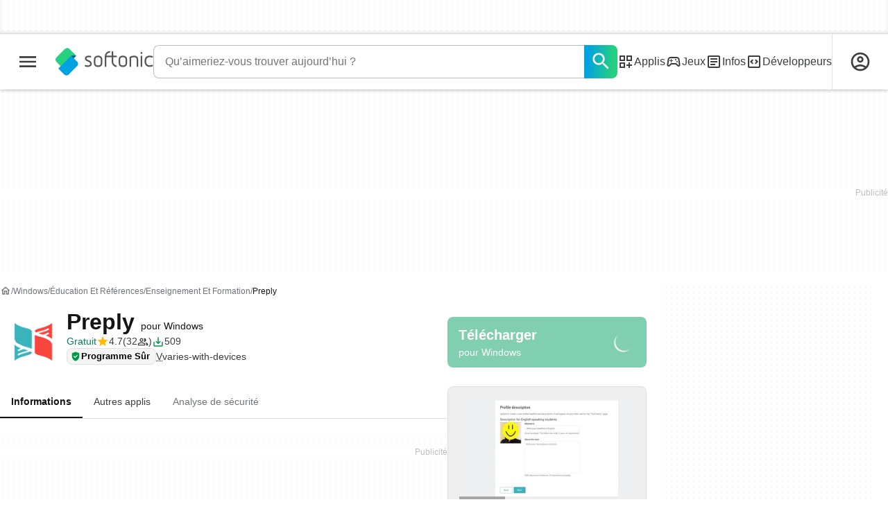

--- FILE ---
content_type: text/html;charset=utf-8
request_url: https://preply.fr.softonic.com/
body_size: 53728
content:
<!DOCTYPE html><html lang="fr-FR"><head><meta charSet="UTF-8"/><meta name="viewport" content="width=device-width,initial-scale=1,minimum-scale=1"/><script type="didomi/javascript" async="" src="https://www.googletagmanager.com/gtag/js?id=AW-776951102"></script><title>Preply - Télécharger</title><link rel="preconnect" href="https://sdk.privacy-center.org"/><link rel="preconnect" href="https://securepubads.g.doubleclick.net"/><link rel="preconnect" href="https://c.amazon-adsystem.com"/><link rel="preconnect" href="https://www.googletagmanager.com"/><link rel="preconnect" href="https://assets.sftcdn.net"/><link rel="preconnect" href="https://images.sftcdn.net"/><link rel="preconnect" href="https://securepubads.g.doubleclick.net" crossorigin=""/><link rel="preconnect" href="https://c.amazon-adsystem.com" crossorigin=""/><meta property="td-page" content="Program"/><meta property="rv-tech" content="beren"/><meta property="rv-ad-unit-path" content="%%display%%/%%display%%-Web-fr/%%section%%/%%page%%page/%%slot%%"/><meta property="rv-locale" content="fr-FR"/><meta property="rv-compliant" content="1"/><meta property="rv-monetizable" content="true"/><meta property="rv-author" content="PREPLY INC."/><meta property="rv-recat" content="education-reference,teaching-training"/><meta property="rv-review-vecna" content="false"/><meta property="rv-hosted" content="false"/><meta property="rv-page-id" content="program"/><meta property="rv-app-id" content="6846ee56-face-45e5-bcf2-cd3c181abee4"/><meta property="rv-program-name" content="Preply"/><meta property="rv-platform-id" content="windows"/><meta property="rv-main-category-id" content="education-reference"/><meta property="rv-category-id" content="teaching-training"/><meta property="rv-developer-slug" content="preply-inc"/><meta property="rv-afs-query" content="Preply"/><meta property="rv-interstitial-unhideWindow" content="true"/><meta property="rv-interstitial-navBar" content="true"/><meta property="rv-interstitial-rapidScroll" content="true"/><link rel="dns-prefetch" href="https://sdk.privacy-center.org"/><link rel="dns-prefetch" href="https://securepubads.g.doubleclick.net"/><link rel="dns-prefetch" href="https://c.amazon-adsystem.com"/><link rel="dns-prefetch" href="https://www.googletagmanager.com"/><link rel="dns-prefetch" href="https://assets.sftcdn.net"/><link rel="dns-prefetch" href="https://images.sftcdn.net"/><meta name="appId" content="6846ee56-face-45e5-bcf2-cd3c181abee4"/><meta name="program" content="{&quot;programId&quot;:&quot;6846ee56-face-45e5-bcf2-cd3c181abee4&quot;,&quot;ecosystemId&quot;:&quot;windows&quot;,&quot;languageCode&quot;:&quot;fr&quot;,&quot;brandName&quot;:&quot;sft&quot;}"/><meta name="title" content="Preply - Télécharger"/><meta name="description" content="Preply Télécharger - Preply (Preply) varies-with-devices: Firth
 des tuteurs privés adaptés à vos besoins. Preply est une plateforme online d&#x27;éducatio"/><meta name="robots" content="all"/><meta property="ira" content="ii-hemd"/><link rel="canonical" href="https://preply.fr.softonic.com/"/><link rel="alternate" hrefLang="ar" href="https://preply.softonic-ar.com/"/><link rel="alternate" hrefLang="de" href="https://preply.de.softonic.com/"/><link rel="alternate" hrefLang="en" href="https://preply.en.softonic.com/"/><link rel="alternate" hrefLang="x-default" href="https://preply.en.softonic.com/"/><link rel="alternate" hrefLang="es" href="https://preply.softonic.com/"/><link rel="alternate" hrefLang="fr" href="https://preply.fr.softonic.com/"/><link rel="alternate" hrefLang="id" href="https://preply.softonic-id.com/"/><link rel="alternate" hrefLang="it" href="https://preply.it.softonic.com/"/><link rel="alternate" hrefLang="ja" href="https://preply.softonic.jp/"/><link rel="alternate" hrefLang="ko" href="https://preply.softonic.kr/"/><link rel="alternate" hrefLang="nl" href="https://preply.softonic.nl/"/><link rel="alternate" hrefLang="pl" href="https://preply.softonic.pl/"/><link rel="alternate" hrefLang="pt" href="https://preply.softonic.com.br/"/><link rel="alternate" hrefLang="ru" href="https://preply.softonic.ru/"/><link rel="alternate" hrefLang="sv" href="https://preply.softonic.se/"/><link rel="alternate" hrefLang="th" href="https://preply.softonic-th.com/"/><link rel="alternate" hrefLang="tr" href="https://preply.softonic.com.tr/"/><link rel="alternate" hrefLang="vi" href="https://preply.vi.softonic.com/"/><link rel="alternate" hrefLang="zh" href="https://preply.softonic.cn/"/><meta name="google-adsense-account" content="sites-8478182238710563"/><meta name="theme-color" content="#fff"/><meta property="og:ttl" content="2419200"/><meta name="route-id" content="program"/><meta http-equiv="x-ua-compatible" content="IE=edge"/><link rel="shortcut icon" type="image/x-icon" href="https://images.sftcdn.net/images/t_favicon-v2/p/6846ee56-face-45e5-bcf2-cd3c181abee4/1315545337/preply-icon.png"/><script id="script-params" class="script-params" type="application/json">{"defaultDeviceType":"desktop","defaultPlatformId":"windows","defaultSiteURL":"https://en.softonic.com/","isCacheBypassed":false,"coreEnv":"production","routeId":"program","legacyPageType":"program_page","site":{"hasArticles":true,"isActive":true,"isDefault":false,"languageCode":"fr","locale":"fr-FR","notifyExperiments":true,"url":{"basePath":"/","defaultSubdomain":"","domain":"softonic","hostname":"fr.softonic.com","protocol":"https:","baseURL":"https://fr.softonic.com/"},"languageName":"Français"},"ga4Number":"G-R5K71YRXMV","assetPrefix":"https://assets.sftcdn.net","appVersion":"1.2682.0","behaviorRules":{},"iconsURL":"/statics/beren/icons.svg","thumbnailPlaceholderURL":"https://assets.sftcdn.net/public/2134d0.svg","imagePlaceholderURL":"https://assets.sftcdn.net/public/d8b289.svg","platforms":[{"name":"Windows","id":"windows","slug":"windows","versions":[{"name":"Windows 11","id":"11","slug":"windows-11"},{"name":"Windows 10","id":"10","slug":"windows-10"},{"name":"Windows 7","id":"7","slug":"windows-7"}]},{"name":"Android","id":"android","isMobile":true,"slug":"android"},{"name":"Mac","id":"mac","slug":"mac"},{"name":"iPhone","id":"iphone","isMobile":true,"slug":"iphone"},{"name":"PWA","id":"pwa","slug":"pwa"},{"name":"Web Apps","id":"web-apps","slug":"applications-web"},{"name":"WordPress","id":"wordpress","slug":"wordpress"},{"name":"Mobile","id":"mobile","isActive":false,"isMobile":true,"slug":"mobile"},{"name":"Jeux en Ligne","id":"browser-games","slug":"jeux-en-ligne"},{"name":"PlayStation 5","id":"ps5","slug":"ps5"},{"name":"PlayStation 4","id":"ps4","slug":"ps4"},{"name":"Xbox Series X|S","id":"xbox-series-x-s","slug":"xbox-series-x-s"},{"name":"Xbox One","id":"xbox-one","slug":"xbox-one"},{"name":"Nintendo Switch","id":"nintendo-switch","slug":"nintendo-switch"},{"name":"Windows Phone","id":"windows-phone-7","isActive":false,"isMobile":true,"slug":"windows-phone-7"},{"name":"BlackBerry","id":"blackberry","isActive":false,"slug":"blackberry"},{"name":"Windows Phone","id":"Linux","isActive":false,"slug":"linux"},{"name":"Palm OS","id":"palm","isActive":false,"slug":"palm"},{"name":"Pocket PC","id":"pocketpc","isActive":false,"slug":"pocketpc"},{"name":"Symbian","id":"symbian","isActive":false,"slug":"symbian"},{"name":"Java","id":"java","isActive":false,"slug":"java"},{"name":"Windows Mobile","id":"windowsmobile","isActive":false,"slug":"windowsmobile"},{"name":"WebOS","id":"webos","isActive":false,"slug":"webos"}],"pageViewTrackingParams":{"google_compliant":"yes","program_id":"6846ee56-face-45e5-bcf2-cd3c181abee4","program_name":"Preply","program_platform":"windows","program_category":"education-reference","program_subcategory":"teaching-training","program_download_type":"download_external","program_licence":"free","program_has_gallery":"yes","program_has_button_buy":"no","program_has_offer":"no","program_has_button_download":"yes","program_review_vecna":"false","program_review_publication_date":"2022-06-09","program_review_modification_date":"2023-02-16","program_review_source":"textbroker-postedition","program_user_score":9.3,"nr_reviews":0},"platformId":"windows","monthlyDownloads":9,"RSOCSearchURL":"https://fr.softonic.com/s"}</script><script id="init-tracking">
            window.dataLayer = window.dataLayer || [];
            window.uetq = window.uetq || [];
            window.eventTracker = window.eventTracker || {};
            eventTracker.cmd = eventTracker.cmd || [];
          </script><script id="google-tag-manager">
            (function(w,d,l){
              w[l]=w[l]||[];w[l].push({'gtm.start':new Date().getTime(),event:'gtm.js'})
            })(window,document,'dataLayer')
          </script><script id="universal-event-tracker">
            (function(w,d,t,r,u)
            {
                var f,n,i;
                w[u]=w[u]||[],f=function()
                {
                    var o={ti:"97209918", enableAutoSpaTracking: true};
                    o.q=w[u],w[u]=new UET(o),w[u].push("pageLoad")
                },
                n=d.createElement(t),n.src=r,n.async=1,n.onload=n.onreadystatechange=function()
                {
                    var s=this.readyState;
                    s&&s!=="loaded"&&s!=="complete"||(f(),n.onload=n.onreadystatechange=null)
                },
                i=d.getElementsByTagName(t)[0],i.parentNode.insertBefore(n,i)
            })
            (window,document,"script","//bat.bing.com/bat.js","uetq");
          </script><script async="" src="https://www.googletagmanager.com/gtm.js?id=GTM-5LWWHP"></script><script data-default-platform-id="windows" data-default-device-type="desktop">(function() {
    const defaultPlatformId = document.currentScript?.dataset.defaultPlatformId;
    const defaultDeviceType = document.currentScript?.dataset.defaultDeviceType;
    const berCookies = document.cookie.split(";").reduce((acc, cookie)=>{
        const [rawKey, rawValue] = cookie.split(/=(.+)/);
        const key = rawKey.trim();
        if (key === "utm") {
            acc[key] = Object.fromEntries(new URLSearchParams(rawValue).entries());
        } else {
            try {
                acc[key] = decodeURIComponent(rawValue);
            } catch (_e) {
                acc[key] = rawValue;
            }
        }
        return acc;
    }, {});
    const countryCode = berCookies["ber-country-code"] ?? "XX";
    const isEU = /^(AT|BE|BG|HR|CY|CZ|DK|EE|FI|FR|DE|GR|HU|IE|IT|LV|LT|LU|MT|NL|PL|PT|RO|SK|SI|ES|SE|GB|NO|IS|LI)$/.test(countryCode);
    const isUS = countryCode === "US";
    let adsRegion = "C";
    if (/^(US|AU|CA|GB|IE|NZ)$/.test(countryCode)) {
        adsRegion = "A";
    } else if (/^(JP|NL|DE|IT|FR|ES|BE|LU|AT|CH|NO|SE|DK|PT)$/.test(countryCode)) {
        adsRegion = "B";
    }
    const utm = berCookies["utm"] || {};
    window.berConfig = {
        countryCode,
        city: berCookies["ber-city"],
        browserName: berCookies["ber-browser-name"],
        region: berCookies["ber-region"],
        adsRegion,
        isEU,
        isUS,
        isBot: (berCookies["ber-is-bot"] ?? "false") === "true",
        isLanding: (berCookies["ber-is-landing"] ?? "false") === "true",
        userPlatformId: berCookies["ber-user-platform-id"] || defaultPlatformId,
        userLanguage: window.navigator.language,
        deviceType: berCookies["ber-device-type"] || defaultDeviceType,
        userAgent: window.navigator.userAgent,
        utmMedium: utm.medium ?? "organic",
        utmSource: utm.source ?? "",
        utmCampaign: utm.campaign ?? "",
        experimentBucket: berCookies["_swo_pos"] ?? "0",
        activeExperimentVariant: berCookies["_swo_vis"] ?? ""
    };
})();
</script><script id="didomi-config-script">
window.gdprAppliesGlobally = false;
window.didomiConfig = {
  notice: {
    denyOptions: {
      button: window.berConfig?.countryCode === 'ES' ? "secondary" : "none",
    },
  },
};</script><script id="cmp-script">(function(){function a(e){if(!window.frames[e]){if(document.body&&document.body.firstChild){var t=document.body;var n=document.createElement("iframe");n.style.display="none";n.name=e;n.title=e;t.insertBefore(n,t.firstChild)}else{setTimeout(function(){a(e)},5)}}}function e(n,r,o,c,s){function e(e,t,n,a){if(typeof n!=="function"){return}if(!window[r]){window[r]=[]}var i=false;if(s){i=s(e,t,n)}if(!i){window[r].push({command:e,parameter:t,callback:n,version:a})}}e.stub=true;function t(a){if(!window[n]||window[n].stub!==true){return}if(!a.data){return}var i=typeof a.data==="string";var e;try{e=i?JSON.parse(a.data):a.data}catch(t){return}if(e[o]){var r=e[o];window[n](r.command,r.parameter,function(e,t){var n={};n[c]={returnValue:e,success:t,callId:r.callId};a.source.postMessage(i?JSON.stringify(n):n,"*")},r.version)}}if(typeof window[n]!=="function"){window[n]=e;if(window.addEventListener){window.addEventListener("message",t,false)}else{window.attachEvent("onmessage",t)}}}e("__tcfapi","__tcfapiBuffer","__tcfapiCall","__tcfapiReturn");a("__tcfapiLocator");})();</script><script async="" id="didomi-script" src="https://sdk.privacy-center.org/a8ff32f4-78c7-4428-825d-0badb488b68b/loader.js?target=fr.softonic.com"></script><script id="didomi-custom-script">(function() {
    const config = {
        allowedCountries: [
            "ES"
        ]
    };
    const selectors = {
        popup: "didomi-popup",
        buttonsContainer: "buttons",
        agreeButton: "didomi-notice-agree-button",
        disagreeButton: "didomi-notice-disagree-button"
    };
    const textsByCountry = {
        ES: {
            disagreeButtonLabel: "Rechazar y suscribirte",
            disagreeButtonAriaLabel: "Rechazar y suscribirte: Denegar nuestro procesamiento de datos si se subscribe"
        }
    };
    function createDisagreeButton(countryCode) {
        const texts = textsByCountry[countryCode];
        const disagreeButton = document.createElement("button");
        disagreeButton.id = selectors.disagreeButton;
        disagreeButton.className = "didomi-components-button didomi-button didomi-disagree-button didomi-button-standard standard-button";
        disagreeButton.setAttribute("aria-label", texts.disagreeButtonAriaLabel);
        disagreeButton.style.cssText = "color: rgb(68, 68, 68); background-color: rgb(238, 238, 238); border-radius: 0px; border-color: rgba(34, 34, 34, 0.2); border-width: 1px; display: block !important;";
        const buttonSpan = document.createElement("span");
        buttonSpan.textContent = texts.disagreeButtonLabel;
        disagreeButton.appendChild(buttonSpan);
        disagreeButton.addEventListener("click", function() {
            if (window.Didomi && window.Didomi.setUserDisagreeToAll) {
                window.Didomi.setUserDisagreeToAll();
            }
        });
        return disagreeButton;
    }
    const isContentLoaded = new Promise(function(resolve) {
        if (document.readyState !== "loading") {
            resolve();
        } else {
            document.addEventListener("DOMContentLoaded", function() {
                resolve();
            });
        }
    });
    async function onDidomiNoticeShown() {
        await isContentLoaded;
        const countryCode = window.berConfig?.countryCode;
        if (!config.allowedCountries.includes(countryCode) || !textsByCountry[countryCode]) {
            return;
        }
        const popup = document.getElementById(selectors.popup);
        if (!popup) {
            return;
        }
        if (document.getElementById(selectors.disagreeButton)) {
            return;
        }
        const disagreeButton = createDisagreeButton(countryCode);
        const buttonsContainer = document.getElementById(selectors.buttonsContainer);
        const agreeButton = document.getElementById(selectors.agreeButton);
        if (!buttonsContainer || !agreeButton) {
            return;
        }
        buttonsContainer.insertBefore(disagreeButton, agreeButton);
    }
    window.didomiEventListeners = window.didomiEventListeners || [];
    window.didomiEventListeners.push({
        event: "notice.shown",
        listener: onDidomiNoticeShown
    });
})();
</script><script id="ads-script">(function() {
    if (window.berConfig?.countryCode !== "RU") {
        const script = document.currentScript;
        const dataset = script ? script.dataset : {};
        const enabledURL = dataset.enabledUrl;
        const gptScript = document.createElement("script");
        gptScript.src = "https://securepubads.g.doubleclick.net/tag/js/gpt.js";
        gptScript.async = true;
        document.head.appendChild(gptScript);
        const adSenseScript = document.createElement("script");
        adSenseScript.src = "https://www.google.com/adsense/search/ads.js";
        adSenseScript.async = true;
        document.head.appendChild(adSenseScript);
        if (enabledURL) {
            window.googletag = window.googletag || {
                cmd: []
            };
            googletag.cmd.push(function() {
                googletag.pubads().set("page_url", enabledURL);
            });
        }
        (function(g, o) {
            g[o] = g[o] || function() {
                (g[o]["q"] = g[o]["q"] || []).push(arguments);
            }, g[o]["t"] = 1 * new Date;
        })(window, "_googCsa");
    }
})();
</script><script data-tag-id="AW-776951102" type="didomi/javascript">const tagId = document.currentScript.dataset.tagId;
window.dataLayer = window.dataLayer || [];
function gtag() {
    dataLayer.push(arguments);
}
gtag("js", new Date);
gtag("config", tagId, {
    linker: {
        decorate_forms: false
    }
});
</script><script id="rv-metas" data-page-id="program">{
    const { pageId } = document.currentScript?.dataset ?? {};
    function createRevampMeta(property, content) {
        const meta = document.createElement("meta");
        meta.setAttribute("property", property);
        meta.content = content;
        document.head.appendChild(meta);
    }
    const ab = window?.berConfig?.activeExperimentVariant;
    const medium = window?.berConfig?.utmMedium;
    if (ab && medium) {
        createRevampMeta("rv-ab-medium", `${ab}_${medium}`);
    }
    const adsRegion = window?.berConfig?.adsRegion;
    if (adsRegion) {
        createRevampMeta("rv-region", adsRegion);
    }
    const countryCode = window?.berConfig?.countryCode;
    if (countryCode) {
        createRevampMeta("rv-country", countryCode);
    }
    const devicePlatformId = window?.berConfig?.userPlatformId;
    if (devicePlatformId) {
        createRevampMeta("rv-device-platform-id", devicePlatformId);
    }
    const isDesktop = window.berConfig?.deviceType === "desktop";
    const isPaidTraffic = window.berConfig?.utmMedium === "paid";
    const isDownloadPage = pageId === "programDownload";
    const isSearchPage = pageId === "search";
    const isArticlesTypologyPage = pageId === "articlesTypology";
    const isDESite = window.location.hostname.includes("de.softonic.com");
    const cookies = document.cookie.split("; ").reduce((acc, cookie)=>{
        const [key, value] = cookie.split("=");
        acc[key] = value;
        return acc;
    }, {});
    const hasDIBeenShown = cookies["softonic-r2d2-view-state"] === "1";
    const slotsToDisable = [];
    const disableOOPInterstitial = isDownloadPage && isDesktop && !isPaidTraffic || isSearchPage && isDesktop || isArticlesTypologyPage;
    if (disableOOPInterstitial) {
        slotsToDisable.push("ATF_OOP_Interstitial");
    }
    if (!hasDIBeenShown && isPaidTraffic && countryCode === "DE" && isDESite) {
        slotsToDisable.push("dsk-native-notificationbar", "mob-top-leaderboard-sticky", "adfox_170541949275384070", "td-top-mpu-bf", "dsk-top-leaderboard-1", "adfox_170541936396072525", "dsk-top-mpu-1", "adfox_170541942819852254", "dsk-bottom-mpu-2", "dsk-bottom-leaderboard-1", "mob-top-mpu-2", "rscontainer-dsk", "adfox_17054195920781523", "adfox_170541956635461594", "mob-td-top-mpu-0", "adfox_170541961613893433", "mob-top-mpu-1", "mob-bottom-mpu-1");
    }
    if (slotsToDisable.length > 0) {
        createRevampMeta("rv-disable-slot-type-ids", slotsToDisable.join(", "));
    }
}</script><script id="revamp-script">!function(t) {
    function s(s, a) {
        t.revamp.cmd.push([
            s,
            a
        ]);
    }
    t.revamp = t.revamp || {};
    t.revamp.cmd = [];
    t.revamp.displaySlots = t.revamp.displaySlots || function() {
        s("displayDeferredSlots", arguments);
    };
    t.revamp.destroySlots = t.revamp.destroySlots || function() {
        s("destroyGptSlots", arguments);
    };
    t.revamp.disableDi = t.revamp.disableDi || function() {
        s("disableDi", arguments);
    };
    t.revamp.displayCustomInterstitial = t.revamp.displayCustomInterstitial || function() {
        s("displayCustomInterstitial", arguments);
    };
    t.revamp.getFPValues = t.revamp.getFPValues || function() {
        s("getFPValues", arguments);
    };
}(window);
(function() {
    window.revampAdRendered = window.revampAdRendered || [];
    window.dataLayer = window.dataLayer || [];
    window.uetq = window.uetq || [];
    window.dataLayer.push({
        di_status: "revamp_not_loaded"
    }, {
        di_tech: "beren"
    });
    document.addEventListener("rv:adRendered", function(event) {
        window.revampAdRendered.push(event.detail);
    });
    var eventBundleMapping = {
        campaign: {
            ga4_event: "di_request"
        },
        display: {
            ga4_event: "di_show"
        },
        download: {
            ga4_event: "di_download"
        },
        downloadBackfill: {
            ga4_event: "di_download"
        },
        error: {
            labelFn: (ev)=>ev.error || "unknown error"
        }
    };
    var eventPrimePicksMapping = {
        getCampaign: {
            ga4_event: "di_request"
        },
        display: {
            ga4_event: "di_show"
        },
        download: {
            ga4_event: "di_download"
        },
        error: {
            labelFn: (ev)=>ev.error || "unknown error"
        }
    };
    var eventPopupMapping = {
        revampLoaded: {
            ga4_di_status: "revamp_loaded"
        },
        flowInitiated: {
            ga4_di_status: "flow_initiated"
        },
        diDisabledByMeta: {
            ga4_di_status: "disabled_by_meta"
        },
        diHasBeenShown: {
            ga4_di_status: "has_been_shown"
        },
        diHasNotPriority: {
            ga4_di_status: "has_not_priority"
        },
        diDisabledForPageType: {
            ga4_di_status: "disabled_for_page_type"
        },
        diDisabledInvalidPublisherConfig: {
            ga4_di_status: "disabled_invalid_publisher_config"
        },
        gettingContext: {
            ga4_di_status: "getting_context"
        },
        getCampaign: {
            ga4_event: "di_request"
        },
        diErrorRenderingRootElement: {
            ga4_di_status: "error_rendering_root_element"
        },
        diSetModalVisible: {
            ga4_di_status: "set_modal_visible"
        },
        diPreRenderDone: {
            ga4_di_status: "pre_render_done"
        },
        close: {
            ga4_event: "di_click",
            ga4_clicked: "close"
        },
        continue: {
            ga4_event: "di_click",
            ga4_clicked: "continue"
        },
        display: {
            ga4_event: "di_show"
        },
        downloadRecommended: {
            ga4_event: "di_download",
            download_type: "download"
        },
        downloadLandingPage: {
            ga4_event: "di_download",
            download_type: "download_visit_website"
        },
        home: {
            ga4_event: "di_click",
            ga4_clicked: "home"
        },
        support: {
            ga4_event: "di_click",
            ga4_clicked: "support"
        },
        error: {
            labelFn: (ev)=>ev.error || "unknown error"
        }
    };
    function handleErrorEvent(diEvent, eventMapped, diPlacement) {
        const errorMessage = eventMapped.labelFn ? eventMapped.labelFn(diEvent) : diEvent.error || "unknown error";
        window.dataLayer.push({
            event: "di_error",
            error_message: errorMessage,
            di_placement: diPlacement,
            di_status: "error"
        });
    }
    function handleGetCampaignEvent(diEvent, eventMapped, diPlacement) {
        const suitableCampaigns = (diEvent.campaignsResult?.suitableCampaigns || []).map((param)=>{
            let { id } = param;
            return id;
        });
        const winnerCampaign = diEvent.campaignsResult?.winnerCampaign?.id ? "has_winner_campaign" : "has_not_winner_campaign";
        const { browserName, browserVersion, countryCode, userPlatformId, userPlatformVersion, utmMedium, utmSource } = diEvent.apiParamsFiltered;
        window.dataLayer.push({
            ...diPlacement === "popup" && {
                event: eventMapped.ga4_event
            },
            custom_event_type: eventMapped.ga4_event,
            detected_country: countryCode,
            di_placement: diPlacement,
            di_status: suitableCampaigns.length === 0 ? "non_suitable_campaign" : winnerCampaign,
            suitable_campaigns: suitableCampaigns,
            user_browser: browserName || "n/a",
            user_browser_version: browserVersion || "n/a",
            user_medium: utmMedium || "n/a",
            user_operating_system: userPlatformId || "n/a",
            user_operating_system_version: userPlatformVersion || "n/a",
            user_source: utmSource || "n/a"
        });
    }
    function handlePopupStatusEvent(eventMapped) {
        window.dataLayer.push({
            di_status: eventMapped.ga4_di_status
        });
    }
    function getWCTClickID(diEvent, diPlacement, kind) {
        if (diPlacement === "popup") {
            return kind === "downloadLandingPage" && document.querySelector(".rv-di-step-download .rv-di-action-button__button")?.href.match(/wct\d{10}[\d\w]{5}/);
        }
        return kind === "download" && diEvent.buildUrl.match(/wct\d{10}[\d\w]{5}/);
    }
    function handleDefaultEvent(diEvent, eventMapped, diPlacement, kind) {
        const WCTClickID = getWCTClickID(diEvent, diPlacement, kind);
        window.dataLayer.push({
            event: eventMapped.ga4_event,
            campaign_delivery_logic: diEvent.campaign?.logic || "n/a",
            detected_country: diEvent.countryCode,
            di_campaign_name: diEvent.campaign?.id || "n/a",
            di_placement: diPlacement,
            ...eventMapped.ga4_clicked && {
                element_clicked: eventMapped.ga4_clicked
            },
            ...eventMapped.download_type && {
                di_download_type: eventMapped.download_type
            },
            ...WCTClickID && {
                wct_click_id: WCTClickID[0]
            }
        });
    }
    function trackBundleGA4Event(diEvent) {
        let diPlacement = arguments.length > 1 && arguments[1] !== void 0 ? arguments[1] : "bundle", eventKind = arguments.length > 2 && arguments[2] !== void 0 ? arguments[2] : null;
        const kind = diEvent.kind || eventKind;
        const eventMapped = eventBundleMapping[kind];
        if (!eventMapped) {
            return;
        }
        if (kind === "error") {
            handleErrorEvent(diEvent, eventMapped, diPlacement);
        } else if (kind === "campaign") {
            handleGetCampaignEvent(diEvent, eventMapped, diPlacement);
        } else {
            handleDefaultEvent(diEvent, eventMapped, diPlacement, kind);
        }
    }
    function trackPrimePicksGA4Event(diEvent) {
        let diPlacement = arguments.length > 1 && arguments[1] !== void 0 ? arguments[1] : "prime-picks", eventKind = arguments.length > 2 && arguments[2] !== void 0 ? arguments[2] : null;
        const kind = diEvent.kind || eventKind;
        const eventMapped = eventPrimePicksMapping[kind];
        if (!eventMapped) {
            return;
        }
        if (kind === "error") {
            handleErrorEvent(diEvent, eventMapped, diPlacement);
        } else if (kind === "getCampaign") {
            handleGetCampaignEvent(diEvent, eventMapped, diPlacement);
        } else {
            handleDefaultEvent(diEvent, eventMapped, diPlacement, kind);
        }
    }
    function trackPopupGA4Event(diEvent) {
        let diPlacement = arguments.length > 1 && arguments[1] !== void 0 ? arguments[1] : "popup";
        const kind = diEvent.kind;
        const eventMapped = eventPopupMapping[kind];
        if (!eventMapped) {
            return;
        }
        if (kind === "error") {
            handleErrorEvent(diEvent, eventMapped, diPlacement);
        } else if (kind === "getCampaign") {
            handleGetCampaignEvent(diEvent, eventMapped, diPlacement);
        } else if ([
            "revampLoaded",
            "flowInitiated",
            "diDisabledByMeta",
            "diHasBeenShown",
            "diHasNotPriority",
            "diDisabledForPageType",
            "diDisabledInvalidPublisherConfig",
            "gettingContext",
            "diErrorRenderingRootElement",
            "diPreRenderDone",
            "diSetModalVisible"
        ].includes(kind)) {
            handlePopupStatusEvent(eventMapped);
        } else {
            handleDefaultEvent(diEvent, eventMapped, diPlacement, kind);
        }
    }
    function trackConversion() {
        window.uetq.push("event", "di_download", {
            event_category: "click",
            event_label: "DIDownload"
        });
    }
    Object.keys(eventBundleMapping).forEach((eventName)=>{
        const eventBundleName = `rv:bundle:${eventName}`;
        document.addEventListener(eventBundleName, (ev)=>{
            trackBundleGA4Event(ev.detail.userEvent ?? ev.detail, "bundle", eventName);
        });
        const eventBundleBackfillName = `rv:bundle:bundle-backfill:${eventName}`;
        document.addEventListener(eventBundleBackfillName, (ev)=>{
            trackBundleGA4Event(ev.detail.userEvent ?? ev.detail, "bundle-backfill", eventName);
        });
    });
    Object.keys(eventPrimePicksMapping).forEach((eventName)=>{
        const eventPrimePicksName = `rv:primePicks:${eventName}`;
        document.addEventListener(eventPrimePicksName, (ev)=>{
            trackPrimePicksGA4Event(ev.detail.userEvent ?? ev.detail, "prime-picks", eventName);
        });
    });
    Object.keys(eventPopupMapping).forEach((eventName)=>{
        const eventPopupName = `rv:di:${eventName}`;
        document.addEventListener(eventPopupName, (ev)=>{
            trackPopupGA4Event(ev.detail, "popup");
        });
    });
    [
        "download"
    ].forEach((eventName)=>{
        const eventBundleName = `rv:bundle:${eventName}`;
        document.addEventListener(eventBundleName, ()=>{
            trackConversion();
        });
    });
    [
        "download"
    ].forEach((eventName)=>{
        const eventPrimePicksName = `rv:prime-picks:${eventName}`;
        document.addEventListener(eventPrimePicksName, ()=>{
            trackConversion();
        });
    });
    [
        "downloadRecommended",
        "downloadLandingPage"
    ].forEach((eventName)=>{
        const eventPopupName = `rv:di:${eventName}`;
        document.addEventListener(eventPopupName, ()=>{
            trackConversion();
        });
    });
})();
</script><script async="" type="module" src="//rv-assets.softonic.com/publishers/softonic.js?modern=1"></script><script async="" src="//rv-assets.softonic.com/prebid/softonic/prebid-client.js"></script><script id="yandex-ads" type="text/javascript" data-yandex-slots="{&quot;desktop&quot;:[{&quot;containerId&quot;:&quot;adfox_170541936396072525&quot;,&quot;p1&quot;:&quot;dauay&quot;,&quot;p2&quot;:&quot;iuik&quot;},{&quot;containerId&quot;:&quot;adfox_170541942819852254&quot;,&quot;p1&quot;:&quot;datzb&quot;,&quot;p2&quot;:&quot;iuhu&quot;}],&quot;mobile&quot;:[{&quot;containerId&quot;:&quot;adfox_17404800184699944&quot;,&quot;p1&quot;:&quot;dazav&quot;,&quot;p2&quot;:&quot;ivhn&quot;},{&quot;containerId&quot;:&quot;adfox_170541949275384070&quot;,&quot;p1&quot;:&quot;daubi&quot;,&quot;p2&quot;:&quot;iuin&quot;,&quot;isSticky&quot;:true}]}">{
    if (window.berConfig?.countryCode === "RU") {
        window.yaContextCb = window.yaContextCb || [];
        const yandexScript = document.createElement("script");
        yandexScript.src = "https://yandex.ru/ads/system/context.js";
        yandexScript.async = true;
        document.head.appendChild(yandexScript);
        const deviceType = window.berConfig?.deviceType;
        const script = document.currentScript;
        const dataset = script ? script.dataset : {};
        let yandexSlots = [];
        if (dataset.yandexSlots) {
            try {
                const pageYandexSlots = JSON.parse(dataset.yandexSlots);
                yandexSlots = pageYandexSlots[deviceType] || [];
            } catch (_) {}
        }
        document.addEventListener("DOMContentLoaded", ()=>{
            for (const { containerId, p1, p2, isSticky = false } of yandexSlots){
                window.yaContextCb.push(function() {
                    Ya.adfoxCode.create({
                        ownerId: 3727641,
                        containerId,
                        params: {
                            p1,
                            p2
                        }
                    });
                });
                if (isSticky) {
                    const bar = document.getElementById("bottom-bar-slide");
                    bar?.classList?.remove("not-visible", "zero-height");
                }
            }
        });
    }
}</script><script async="" crossorigin="anonymous" type="module" src="https://assets.sftcdn.net/public/boot.59c4b6.js"></script><script data-project="n22abp4c18" data-purposes="measure_content_performance" type="didomi/javascript">(function(c, l, a, r, i, t, y) {
    c[a] = c[a] || function() {
        (c[a].q = c[a].q || []).push(arguments);
    };
    t = l.createElement(r);
    t.async = 1;
    t.src = "https://www.clarity.ms/tag/" + i;
    y = l.getElementsByTagName(r)[0];
    y.parentNode.insertBefore(t, y);
})(window, document, "clarity", "script", document.currentScript.dataset.project);
</script><script data-tracking="UA-20034796-1" data-src="aHR0cHM6Ly93Y3Quc29mdG9uaWMuY29tL3djdC5qcz90eXBlPXNlc3Npb24=" data-proxy="aHR0cHM6Ly93Y3Quc29mdG9uaWMuY29t" data-domain=".softonic.com" data-vendor="c:wecantrack-VUQrBaVN" data-has-affiliation-links="false" type="didomi/javascript">const wctSrc = document.currentScript.dataset.src;
const wctGoogleTrackingId = document.currentScript.dataset.tracking;
const wctProxy = document.currentScript.dataset.proxy;
const wctCookieDomain = document.currentScript.dataset.domain;
function wctInit() {
    (function(w, c, t, u) {
        w._wct = w._wct || {};
        w._wct = u;
        var s = c.createElement(t);
        s.type = "text/javascript";
        s.async = true;
        s.src = atob(wctSrc);
        var r = c.getElementsByTagName(t)[0];
        r.parentNode.insertBefore(s, r);
    })(window, document, "script", {
        uid: "s3czDT",
        google_tracking_id: wctGoogleTrackingId,
        proxy: atob(wctProxy),
        auto_tagging: true,
        page_mutations: true,
        click_id_placeholder: "sft_ph",
        cookie_domain: wctCookieDomain
    });
}
const isWeCanTrackDI = window.google_tag_manager?.["GTM-5LWWHP"]?.dataLayer?.get("suitable_campaigns")?.find((campaign)=>campaign.startsWith("wecantrack"));
const isWeCanTrackBundle = window.google_tag_manager?.["GTM-5LWWHP"]?.dataLayer?.get("di_campaign_name")?.startsWith("wecantrack");
const isWeCanTrackCampaign = isWeCanTrackBundle || isWeCanTrackDI;
if (document.currentScript.dataset.hasAffiliationLinks === "true" || isWeCanTrackCampaign) {
    wctInit();
} else {
    document.addEventListener("rv:di:getCampaign", (e)=>{
        if (e.detail.campaignsResult?.suitableCampaigns?.some((campaign)=>campaign.id?.startsWith("wecantrack"))) {
            wctInit();
        }
    });
    document.addEventListener("rv:bundle:display", (e)=>{
        if (e.detail?.userEvent?.campaign.id?.startsWith("wecantrack")) {
            wctInit();
        }
    });
}
</script><style>
@font-face {
  font-weight: 400;
  font-family: "Inter";
  font-style: normal;
  font-display: swap;
  src:
    local("Inter Regular"),
    local("Inter-Regular"),
    url("https://assets.sftcdn.net/public/584579.woff2") format("woff2"),
    url("https://assets.sftcdn.net/public/2717a9.woff") format("woff"),
}
@font-face {
  font-weight: 600;
  font-family: "Inter";
  font-style: normal;
  font-display: swap;
  src:
    local("Inter SemiBold"),
    local("Inter-SemiBold"),
    url("https://assets.sftcdn.net/public/de11dc.woff2") format("woff2"),
    url("https://assets.sftcdn.net/public/80c279.woff") format("woff"),

}
@font-face {
  font-weight: 600;
  font-family: "Montserrat";
  font-style: normal;
  font-display: swap;
  src:
    local("Montserrat SemiBold"),
    local("Montserrat-SemiBold"),
    url("https://assets.sftcdn.net/public/c971c0.woff2") format("woff2"),
    url("https://assets.sftcdn.net/public/96b129.woff") format("woff"),
}
@font-face {
  font-family: "Arial Fallback";
  font-display: swap;
  font-weight: 400;
  src: local(Arial);
  size-adjust: 107.4%;
  descent-override: 19%;
}
@font-face {
  font-family: "Arial Fallback";
  font-display: swap;
  font-weight: 600;
  src: local(Arial Bold);
  size-adjust: 107.7%;
  descent-override: 19%;
}
:root {
  --img-placeholder:url("https://assets.sftcdn.net/public/d8b289.svg");
}
</style><style>html,body,p,ol,ul,li,dl,dt,dd,blockquote,figure,fieldset,legend,textarea,pre,iframe,hr,h1,h2,h3,h4,h5,h6{margin:0;padding:0}h1,h2,h3,h4,h5,h6{font-size:100%;font-weight:400}ul{list-style:none}button,input,select{margin:0}html{box-sizing:border-box}*,:before,:after{box-sizing:inherit}details>*{box-sizing:border-box}summary{list-style:none}summary::-webkit-details-marker{display:none}img,video{max-width:100%;height:auto}iframe{border:0}table{border-collapse:collapse;border-spacing:0}td,th{padding:0}.is-hidden{display:none!important}.not-visible{visibility:hidden!important}.is-invisible{visibility:hidden;width:0;height:0;position:absolute;inset-block-start:-999999em;inset-inline-start:auto;overflow:hidden}@media screen and (max-width:47.94em){.is-mobile-hidden{display:none!important}}@media screen and (min-width:48em) and (max-width:63.94em){.is-tablet-hidden{display:none!important}}@media screen and (min-width:64em){.is-desktop-hidden{display:none!important}}@media screen and (max-width:47.94em){.is-mobile-visible{display:revert!important}}@media screen and (min-width:48em) and (max-width:63.94em){.is-tablet-visible{display:revert!important}}@media screen and (min-width:64em){.is-desktop-visible{display:revert!important}}.has-no-scroll{overscroll-behavior:none;touch-action:none;overflow:hidden}@media (hover:hover){.has-no-scroll{overscroll-behavior:auto;touch-action:auto;overflow:auto}}.delay-rendering{content-visibility:auto;contain-intrinsic-size:auto 500px}@media screen and (max-width:47.94em){.delay-rendering-mobile{content-visibility:auto;contain-intrinsic-size:auto 1000px}}:root{--gutter-neg:-8px;--gutter-pos:8px}html{text-rendering:optimizelegibility;scroll-behavior:smooth;-webkit-text-size-adjust:100%;text-size-adjust:100%}html:lang(ar-SA){direction:rtl}body{color:#3b3d40;font-family:Inter,Arial Fallback,arial,sans-serif;font-size:1rem;line-height:1.4}button,input{font-family:Inter,Arial Fallback,arial,sans-serif}strong,b{font-weight:600!important}a{color:inherit;text-decoration:none}.is-body-fixed{overscroll-behavior:none;touch-action:none;width:100%;overflow:hidden}[data-ber-device-type=mobile] .is-mobile-hide,[data-ber-device-type=tablet] .is-tablet-hide,[data-ber-device-type=desktop] .is-desktop-hide{display:none!important}.has-download-btn-sticky .wrap-download-btn-sticky{z-index:80;will-change:inset-block-end;background-color:#fff;border-radius:8px 8px 0 0;width:100%;margin:0;padding:16px;animation:.5s kPlhgT;position:fixed;inset-block-end:0;inset-inline-start:0;box-shadow:0 -2px 4px rgba(0,0,0,.2)}.has-tabs-sticky #page-header{box-shadow:none}.has-tabs-sticky #program-tabs{z-index:80;margin:0 calc(var(--gutter-neg)*2);padding:0 0 0 calc(var(--gutter-pos)*2);will-change:inset-block-start;background:#fff;animation:.5s wTibyB;position:fixed;inset-block-start:48px;box-shadow:0 2px 4px rgba(0,0,0,.2)}@media screen and (min-width:64em){.has-tabs-sticky #program-tabs{inset-block-start:80px}}.has-tabs-sticky #program-tabs nav{border-block-end:0}@media screen and (min-width:48em){.has-tabs-sticky #program-tabs nav{margin:0 calc(var(--gutter-neg)*2);padding:0 calc(var(--gutter-pos)*2);width:auto}.has-content-sticky{z-index:1;position:sticky;inset-block-start:92px}}@keyframes wTibyB{0%{inset-block-start:-80px}}@keyframes kPlhgT{0%{inset-block-end:-80px}to{inset-block-end:0}}.IU2LuK{--gutter-ads:-8px;margin-inline:calc(var(--gutter-ads)*2);background-color:#fff;background-image:radial-gradient(circle,#f5f5f5 1px,transparent 0);background-size:8px 8px;position:relative}@media screen and (min-width:64em){.IU2LuK{margin-inline:auto}}.f7HLyA{width:100%;overflow:hidden}.gVSuwW{padding-block-start:16px}.gVSuwW:before{text-align:end;color:#bdbdbd;content:attr(data-label);background-color:#fff;width:100%;height:16px;padding-inline:4px;font-size:.75rem;position:absolute;inset-block-start:0}.KiGfnH,.X0PXja{height:250px}.KiGfnH.bIytfW,.X0PXja.bIytfW{height:266px}.afBWjy,.Vk5xv6{height:90px}.afBWjy.bIytfW,.Vk5xv6.bIytfW{height:106px}[data-ber-utm-medium=paid] .IU2LuK.Vk5xv6{height:250px}[data-ber-utm-medium=paid] .IU2LuK.Vk5xv6.bIytfW{height:266px}.OL915d{height:64px}@media screen and (min-width:64em){.OL915d{border-block-end:1px solid #e0e0e0;height:49px;box-shadow:inset 0 -2px 4px rgba(0,0,0,.1)}}.has-wallpaper .OL915d{max-width:1030px}.raiSkinDesktop .OL915d{max-width:1200px}.yhas0P{height:82px;overflow:hidden}.yhas0P div{width:100%;height:auto;margin:auto}.yhas0P iframe{vertical-align:bottom;width:100%}.PWK0_D{flex-direction:column;justify-content:flex-start;align-items:center;min-height:600px}.PWK0_D.bIytfW{min-height:616px}.PWK0_D .f7HLyA{position:sticky;inset-block-start:54px}@media screen and (min-width:64em){.PWK0_D .f7HLyA{inset-block-start:100px}}.YaSk3V{min-height:285px;margin:auto}.xsF0vf{flex-direction:column;justify-content:center;margin-inline:auto;display:flex}._CKtDO{position:sticky;inset-block-start:54px}@media screen and (min-width:64em){._CKtDO{inset-block-start:100px}}.AcK0WS{margin-block-end:48px;position:sticky}.AcK0WS:after{width:calc(100% - var(--gutter-pos)*4);content:"";border-block-start:24px solid transparent;border-block-end:1px solid #e0e0e0;position:absolute;inset-block-start:100%}@media screen and (min-width:64em){.AcK0WS:after{width:100%}}.rMqEWy:after{border-block-end:1px solid #f5f5f5}.P1zQA8:after{border-block-end:1px solid #e0e0e0}.R6_caO,.ugntNb,.ABcZLO{display:none}[data-ber-utm-medium=paid] .IU2LuK.R6_caO{height:auto;display:flex}[data-ber-utm-medium=paid] .IU2LuK.R6_caO.X0PXja{min-height:250px}[data-ber-utm-medium=paid] .IU2LuK.R6_caO.OL915d{min-height:49px}[data-ber-utm-medium=organic] .IU2LuK.ugntNb{display:flex}[data-ber-country-code=RU] .IU2LuK{display:none}[data-ber-country-code=RU] .ABcZLO{display:block}[data-ber-country-code=RU] .ABcZLO.xsF0vf{align-items:center;display:flex}[data-ber-country-code=RU] .ABcZLO.xsF0vf .f7HLyA{width:fit-content}.has-wallpaper [data-meta-id$=top-leaderboard-1],.raiSkinDesktop [data-meta-id$=top-leaderboard-1]{display:none}.wVkNvw{color:#fff;content-visibility:auto;contain-intrinsic-size:auto 500px;background-color:#427f9e;background-image:linear-gradient(276deg,#48a0cb -3%,#427f9e 60%,#000 150%);position:relative;overflow:hidden}@media screen and (min-width:48em){.wVkNvw{background-image:linear-gradient(276deg,#48a0cb -3%,#427f9e 60%,#000 110%)}}.wVkNvw:before{transform-origin:100% 0;content:"";background-image:linear-gradient(195deg,rgba(44,187,129,.9) 7%,rgba(38,100,70,.9) 80%);width:80%;height:100%;position:absolute;inset:0;transform:rotate(30deg)}@media screen and (min-width:30em){.wVkNvw:before{width:42%;transform:skew(332deg)}}.wPgSia{z-index:1;padding-block:48px}.wVkNvw .wPgSia{background-color:initial}.XjM2OG{margin-block-end:12px;font-family:Montserrat,Arial Fallback,arial,sans-serif;font-size:1.25rem;font-weight:600}.ADwqCt{flex-direction:column;gap:8px;margin-block-end:24px;display:inline-flex}@media screen and (min-width:48em){.ADwqCt{width:66%}}.KFkn5A{flex-flow:wrap;width:100%}.I44GA0{display:inline-flex}.PP5LFg{cursor:pointer;color:#fff;background:0 0;border:0;padding:0;font-size:.875rem;line-height:1.4}.PP5LFg:hover{text-decoration:underline}.EFjdZP{cursor:default;font-weight:600}.EFjdZP:hover{text-decoration:none}.A56vMh{margin-block-end:24px;font-size:.875rem}.A56vMh .fffvnv{display:block}@media screen and (min-width:48em){.A56vMh .fffvnv{display:inline}}@media screen and (min-width:64em){.jrO0sC{text-align:end}}.PGB_8o{width:100%;display:flex}.has-wallpaper .PGB_8o{background-color:#fff;max-width:1030px;margin:0 auto}.raiSkinDesktop .PGB_8o{background-color:#fff;max-width:1200px;margin:0 auto}.bXkH_7{background-color:#fff;width:100%;margin:0 auto;padding-inline:16px}@media screen and (min-width:30em){.bXkH_7{max-width:80em;padding-inline:16px}}@media screen and (min-width:48em){.bXkH_7{max-width:80em;padding-inline:16px}}@media screen and (min-width:64em){.bXkH_7{max-width:80em;padding-inline:24px}}@media screen and (min-width:80em){.bXkH_7{max-width:80em;padding-inline:24px}}.oWvERG{max-width:64em}.Wh_QCD{max-width:100%;padding-inline:0}.PDfZX_{margin-inline:var(--gutter-neg);flex-wrap:wrap;display:flex}.Gnbzww{flex-direction:row-reverse}.MQtwPC{padding:0 var(--gutter-pos);flex:0 0 8.33333%;max-width:8.33333%}.L4VEfw{padding:0 var(--gutter-pos);flex:0 0 16.6667%;max-width:16.6667%}.Vx6Siv{padding:0 var(--gutter-pos);flex:0 0 25%;max-width:25%}.zBP_Ln{padding:0 var(--gutter-pos);flex:0 0 33.3333%;max-width:33.3333%}.E65xER{padding:0 var(--gutter-pos);flex:0 0 41.6667%;max-width:41.6667%}.ZLz_nV{padding:0 var(--gutter-pos);flex:0 0 50%;max-width:50%}.DmTNFL{padding:0 var(--gutter-pos);flex:0 0 58.3333%;max-width:58.3333%}.bZbOpK{padding:0 var(--gutter-pos);flex:0 0 66.6667%;max-width:66.6667%}.XkXb5G{padding:0 var(--gutter-pos);flex:0 0 75%;max-width:75%}.CG4F9D{padding:0 var(--gutter-pos);flex:0 0 83.3333%;max-width:83.3333%}.dw2nAW{padding:0 var(--gutter-pos);flex:0 0 91.6667%;max-width:91.6667%}.rxEyu2{padding:0 var(--gutter-pos);flex:0 0 100%;max-width:100%}@media screen and (min-width:30em){:root{--gutter-neg:-8px;--gutter-pos:8px}.exGiy6{flex:0 0 8.33333%;max-width:8.33333%}.TyRSfo{flex:0 0 16.6667%;max-width:16.6667%}.GPFwq0{flex:0 0 25%;max-width:25%}.AwtJJm{flex:0 0 33.3333%;max-width:33.3333%}._Uc2Jq{flex:0 0 41.6667%;max-width:41.6667%}.UZCq44{flex:0 0 50%;max-width:50%}.aPKR95{flex:0 0 58.3333%;max-width:58.3333%}.fy_gGT{flex:0 0 66.6667%;max-width:66.6667%}.YhAMwh{flex:0 0 75%;max-width:75%}.fubdnZ{flex:0 0 83.3333%;max-width:83.3333%}.aS1WdG{flex:0 0 91.6667%;max-width:91.6667%}.LGJqhm{flex:0 0 100%;max-width:100%}}@media screen and (min-width:48em){:root{--gutter-neg:-8px;--gutter-pos:8px}.dABXJT{flex:0 0 8.33333%;max-width:8.33333%}.YvqbrW{flex:0 0 16.6667%;max-width:16.6667%}.CuiaI4{flex:0 0 25%;max-width:25%}.PigimL{flex:0 0 33.3333%;max-width:33.3333%}.ZO4Gtv{flex:0 0 41.6667%;max-width:41.6667%}.iJOHK9{flex:0 0 50%;max-width:50%}.l54MJS{flex:0 0 58.3333%;max-width:58.3333%}.lGAQWv{flex:0 0 66.6667%;max-width:66.6667%}.lMgwf4{flex:0 0 75%;max-width:75%}.zPUN8y{flex:0 0 83.3333%;max-width:83.3333%}.Z5Wkv4{flex:0 0 91.6667%;max-width:91.6667%}.EtNpvF{flex:0 0 100%;max-width:100%}}@media screen and (min-width:64em){:root{--gutter-neg:-12px;--gutter-pos:12px}.Gbmw4Q{flex:0 0 8.33333%;max-width:8.33333%}.z36tvS{flex:0 0 16.6667%;max-width:16.6667%}.OMlpov{flex:0 0 25%;max-width:25%}.s5biDA{flex:0 0 33.3333%;max-width:33.3333%}.q3DS26{flex:0 0 41.6667%;max-width:41.6667%}.DRW6fE{flex:0 0 50%;max-width:50%}.VEtNbk{flex:0 0 58.3333%;max-width:58.3333%}.aSwLl3{flex:0 0 66.6667%;max-width:66.6667%}.lLPjuY{flex:0 0 75%;max-width:75%}.XeKiYS{flex:0 0 83.3333%;max-width:83.3333%}.lZmNmn{flex:0 0 91.6667%;max-width:91.6667%}.ygRe8K{flex:0 0 100%;max-width:100%}}@media screen and (min-width:80em){:root{--gutter-neg:-12px;--gutter-pos:12px}.SSGRXX{flex:0 0 8.33333%;max-width:8.33333%}.X3zDN2{flex:0 0 16.6667%;max-width:16.6667%}.E4waQi{flex:0 0 25%;max-width:25%}.Lndug7{flex:0 0 33.3333%;max-width:33.3333%}.jxgFl6{flex:0 0 41.6667%;max-width:41.6667%}.t9fugE{flex:0 0 50%;max-width:50%}.gHJqHp{flex:0 0 58.3333%;max-width:58.3333%}.Gq03eX{flex:0 0 66.6667%;max-width:66.6667%}.YmJfBg{flex:0 0 75%;max-width:75%}.MveDJ9{flex:0 0 83.3333%;max-width:83.3333%}.dJ6U2N{flex:0 0 91.6667%;max-width:91.6667%}.Nj84yt{flex:0 0 100%;max-width:100%}}.wkPIBJ{cursor:pointer;color:#3b3d40;background-color:#fff;border:none;border-radius:50%;justify-content:center;align-items:center;width:32px;height:32px;transition:background-color .25s;display:flex;box-shadow:inset 0 0 0 2px #3b3d40}.wkPIBJ:hover{background-color:#3b3d40}.wkPIBJ:hover svg{color:#fff}.Q7IVdm{color:#fff;background-color:transparent;box-shadow:inset 0 0 0 2px #fff}.Q7IVdm:hover{background-color:#fff}.Q7IVdm:hover svg{color:#006adc}.sYhh7J{position:relative}.sYhh7J:before{z-index:999;content:" ";border:10px solid transparent;border-block-start:8px solid #141415;border-block-end-width:0;display:none;position:absolute;inset-block-start:-10px}.sYhh7J:after{z-index:999;text-align:center;color:#fff;content:attr(data-tooltip);background-color:#141415;border-radius:8px;width:160px;padding:8px 12px;display:none;position:absolute;inset-block-start:0;inset-inline-start:50%;transform:translate(-50%,calc(-100% - 10px))}.sYhh7J:focus:after,.sYhh7J:focus:before{will-change:transform,opacity;animation-name:nwPRqP;animation-duration:1s;animation-fill-mode:both;display:block}@keyframes nwPRqP{0%{opacity:0}25%,75%{opacity:1}to{opacity:0}}.JWiJTm{fill:currentColor;width:16px;height:16px;display:inline-block}._tkCZE{width:24px;height:24px}.sIUrXF{width:32px;height:32px}.SdgbKm{width:48px;height:48px}.BKi9Ew{fill:currentColor}.EQ4QDH{flex-wrap:wrap;flex:1;display:flex;position:relative}.RLV6iu{z-index:130;background:#fff;margin:0 -8px;padding:8px 16px;position:absolute;inset-block-start:40px;inset-inline:0}@media screen and (min-width:48em){.RLV6iu{inset-block-start:32px;inset-inline:initial;z-index:initial;border:1px solid #e0e0e0;border-top-width:0;border-radius:0 0 8px 8px;width:100%;margin:0;padding:16px 8px 8px}}@media screen and (min-width:64em){.RLV6iu{inset-block-start:40px}}.su3s0x{z-index:2;border:1px solid #e0e0e0;border-top-width:0;border-radius:0 0 8px 8px;margin:0;padding:16px 8px 8px;inset-block-start:40px;box-shadow:0 2px 4px rgba(0,0,0,.2)}@media screen and (min-width:64em){.su3s0x{inset-block-start:56px}}.EQ4QDH a{color:#3b3d40;border:1px solid #fff;width:100%;padding:8px;font-size:.875rem;display:inline-block}@media screen and (min-width:48em){.EQ4QDH a{font-size:1rem}}.EQ4QDH a:focus{border:1px solid #26d07c;outline:0}.EQ4QDH a:focus-visible{outline-offset:-1px}.EQ4QDH a:hover{background-color:#88d6f4}.EQ4QDH a span{font-size:.75rem}.h0zeef{appearance:none;z-index:1;border:1px solid #bdbdbd;border-inline-end:0;flex:1;width:100%;padding:0 16px;font-family:Inter,Arial Fallback,arial,sans-serif}.h0zeef:focus{border:1px solid #26d07c;border-inline-end:0;outline:0}.h0zeef:focus-visible{outline-offset:-1px}.h0zeef:focus~button{border-color:#26d07c}.h0zeef::-webkit-search-cancel-button{appearance:none;opacity:0;pointer-events:none;background-color:transparent;background-image:linear-gradient(45deg,transparent 0% 44%,#70737a 45% 56%,transparent 57% 100%),linear-gradient(135deg,transparent 0% 44%,#70737a 45% 56%,transparent 57% 100%);background-position:0 0,0 0;background-repeat:repeat,repeat;background-size:contain;background-attachment:scroll,scroll;background-origin:padding-box,padding-box;background-clip:border-box,border-box;width:12px;height:12px}.h0zeef:focus::-webkit-search-cancel-button{opacity:1;pointer-events:all}.Z178r3{z-index:3;border-radius:8px 0 0 8px;height:40px;font-size:.875rem}:lang(ar-SA) .Z178r3{border-radius:0 8px 8px 0}@media screen and (min-width:48em){.Z178r3{height:40px;font-size:1rem}}@media screen and (min-width:64em){.Z178r3{height:48px}}.gvL44n{z-index:3;border-radius:8px 0 0 8px;height:48px;font-size:.875rem}:lang(ar-SA) .gvL44n{border-radius:0 8px 8px 0}@media screen and (min-width:48em){.gvL44n{height:48px;font-size:1rem}}@media screen and (min-width:64em){.gvL44n{height:64px}}.Q16idm{appearance:none;z-index:1;cursor:pointer;color:#fff;background:linear-gradient(95deg,#00a3e0 14%,#26d07c 85%);border:0;margin:0;padding:0}.Q16idm:hover{background:linear-gradient(230deg,#00a3e0 14%,#26d07c 85%)}.Q16idm:focus-visible{outline-offset:-1px}.eA3W_k{z-index:3;border-radius:0 8px 8px 0;width:40px;height:40px}:lang(ar-SA) .eA3W_k{border-radius:8px 0 0 8px}@media screen and (min-width:48em){.eA3W_k{width:40px;height:40px}}@media screen and (min-width:64em){.eA3W_k{width:48px;height:48px}}.zVjNSE{z-index:3;border-radius:0 8px 8px 0;width:48px;height:48px}:lang(ar-SA) .zVjNSE{border-radius:8px 0 0 8px}@media screen and (min-width:48em){.zVjNSE{width:48px;height:48px}}@media screen and (min-width:64em){.zVjNSE{width:64px;height:64px}}.Smp0Le{color:#3b3d40;border:1px solid #bdbdbd;background:#fff;border-inline-start:0}.Smp0Le:focus,.Smp0Le:focus~input{border-color:#26d07c}.Smp0Le:hover{background:#fafafa}.VIOJbn{cursor:pointer}@media screen and (min-width:48em){.VIOJbn{width:32px;height:32px}}.site-search__link--highlight{background-color:#cceefb}@media screen and (min-width:48em){.cIJrmA{background-color:#fff;align-items:center;height:100%;display:flex}.jUAi53{height:100%}.dH3_E6{color:#3b3d40;background-color:#fff;flex-wrap:wrap;align-items:center;column-gap:4px;height:100%;padding-inline:12px;font-size:1rem;transition:background-color .25s;display:flex}.dH3_E6:hover{background-color:#f5f5f5}.dH3_E6:focus-visible{outline-offset:-1px}}.mgcls3{overflow:visible auto}.cyuKFe{opacity:1;background-color:#fff;border-inline-end:1px solid #bdbdbd;width:100%;height:100vh;padding-block-end:160px;position:absolute;inset-block-start:48px}@media screen and (min-width:64em){.cyuKFe{inset-block-start:0}}.has-wallpaper .cyuKFe,.raiSkinDesktop .cyuKFe{padding-block-end:298px}.BXJ_Tc{display:none;inset-inline-start:-100%}.has-wallpaper .BXJ_Tc,.raiSkinDesktop .BXJ_Tc{display:none}.WNTOdu{cursor:pointer;text-align:start;text-transform:capitalize;color:#3b3d40;background-color:#fff;border:0;border-block-end:1px solid #e0e0e0;flex-wrap:wrap;align-items:center;column-gap:8px;width:100%;min-height:48px;padding:12px;font-family:inherit;font-size:.875rem;transition:background-color .25s;display:flex}.WNTOdu:hover{background-color:#f5f5f5}.tEDxqA{padding-inline-start:40px}.WNTOdu span{flex:1}.uWtoxJ{display:none}.uWtoxJ:checked~.ADIGIZ{display:revert;inset-inline-start:0}.has-wallpaper .uWtoxJ:checked~.ADIGIZ,.raiSkinDesktop .uWtoxJ:checked~.ADIGIZ{display:initial}.hLGQcf{opacity:1;background-color:#fff;border-inline-end:1px solid #bdbdbd;width:100%;height:100vh;padding-block-end:160px;position:absolute;inset-block-start:48px;overflow:visible auto}@media screen and (min-width:64em){.hLGQcf{inset-block-start:0}}.has-wallpaper .hLGQcf,.raiSkinDesktop .hLGQcf{padding-block-end:298px}.uzNa23{display:none;inset-inline-start:-100%}.has-wallpaper .uzNa23,.raiSkinDesktop .uzNa23{display:none}.rcw1Ye{text-align:start;color:#3b3d40;background-color:#fff;border:0;border-block-end:1px solid #e0e0e0;flex-wrap:wrap;align-items:center;column-gap:8px;width:100%;min-height:48px;padding:12px;font-size:.875rem;display:flex}.frnOIP{cursor:pointer;text-align:start;text-transform:capitalize;color:#3b3d40;border:solid #e0e0e0;background-color:#fff;border-width:0 0 1px;flex-wrap:wrap;align-items:center;column-gap:8px;width:100%;min-height:48px;padding:12px;font-size:.875rem;display:flex}.frnOIP:hover{background-color:#f5f5f5}.oKryl1{font-weight:600}.SFug31{color:#141415;font-weight:600}.xEaojW{padding-inline-start:36px}.wivkkz{opacity:1;background-color:#fff;border-inline-end:1px solid #bdbdbd;width:100%;height:100vh;padding-block-end:160px;position:absolute;inset-block-start:48px;overflow:visible auto}@media screen and (min-width:64em){.wivkkz{inset-block-start:0}}.has-wallpaper .wivkkz,.raiSkinDesktop .wivkkz{padding-block-end:298px}.frehpc{display:none;inset-inline-start:-100%}.aj18kZ{cursor:pointer;text-align:start;text-transform:capitalize;color:#3b3d40;border:solid #e0e0e0;background-color:#fff;border-width:0 0 1px;flex-wrap:wrap;align-items:center;column-gap:8px;width:100%;min-height:48px;padding:12px;font-size:.875rem;display:flex}.aj18kZ:hover{background-color:#f5f5f5}.aj18kZ.selected{color:#141415;font-weight:600}.t2hfAo{padding-inline-start:36px}.HwBOed{background-color:#141415;height:100vh}@media screen and (min-width:64em){.HwBOed{background-color:#fff}}.dyCtGA{display:none}.dyCtGA:checked~.BBKHTV,.dyCtGA:checked~.noM7eM{display:revert;inset-inline-start:0}.has-wallpaper .dyCtGA:checked~.BBKHTV,.dyCtGA:checked~.noM7eM,.raiSkinDesktop .dyCtGA:checked~.BBKHTV{display:initial}.NBmDh3{overscroll-behavior-y:contain;height:100%;padding-block:48px 160px;overflow:visible auto}@media screen and (min-width:64em){.NBmDh3{padding-block:0}}.has-wallpaper .NBmDh3,.raiSkinDesktop .NBmDh3{padding-block-end:298px}.SY07Ep{cursor:pointer;text-align:start;color:#fff;background-color:#00a3e0;border-block-end:1px solid #fff;flex-wrap:wrap;align-items:center;width:100%;min-height:48px;padding:12px;font-size:.875rem;transition:background-color .25s;display:flex}.SY07Ep:hover{background-color:#0087de}.SY07Ep span{flex:1}.vTumPT{text-transform:uppercase;font-weight:600}.Hu2cV3{cursor:pointer;text-align:start;text-transform:capitalize;color:#3b3d40;background-color:#fff;border-block-end:1px solid #e0e0e0;flex-wrap:wrap;align-items:center;column-gap:8px;width:100%;min-height:48px;padding:12px;font-size:.875rem;display:flex}.Hu2cV3:hover{background-color:#f5f5f5}.T3eh3H{--user-profile-menu-bp:64em;position:relative}.RlVfbu{cursor:pointer;background-color:#fff;justify-content:center;align-items:center;width:48px;height:48px;transition:background-color .25s;display:flex;position:static}@media screen and (min-width:64em){.RlVfbu{width:80px;height:80px}}@media screen and (hover:hover){.RlVfbu:hover{background-color:#f5f5f5}}.T3eh3H[open] .RlVfbu{z-index:121;border:0;border-radius:0;justify-content:flex-end;width:100%;height:48px;padding:12px 16px;position:fixed;inset-block-start:0;inset-inline-start:0}@media screen and (min-width:64em){.T3eh3H[open] .RlVfbu{z-index:1;cursor:pointer;background-color:#f5f5f5;justify-content:center;align-items:center;width:48px;height:48px;transition:background-color .25s;display:flex;position:static}}@media screen and (min-width:64em) and (min-width:64em){.T3eh3H[open] .RlVfbu{width:80px;height:80px}}@media screen and (min-width:64em) and (hover:hover){.T3eh3H[open] .RlVfbu:hover{background-color:#f5f5f5}}@media screen and (min-width:64em){.r6gGSd{width:32px;height:32px}}.T3eh3H[open] .r6gGSd{display:none}@media screen and (min-width:64em){.T3eh3H[open] .r6gGSd{display:block}}.JQGqeM{object-fit:cover}@media screen and (min-width:64em){.JQGqeM{width:40px!important;height:40px!important}}.T3eh3H[open] .JQGqeM{display:none}@media screen and (min-width:64em){.T3eh3H[open] .JQGqeM{display:flex}}.ufLXEg{display:none}.T3eh3H[open] .ufLXEg{display:flex}@media screen and (min-width:64em){.T3eh3H[open] .ufLXEg{display:none}}.T3eh3H[open] .zXsD0K{z-index:120;white-space:normal;background-color:#fff;position:fixed;inset:48px 0 0}@media screen and (min-width:64em){.T3eh3H[open] .zXsD0K{z-index:1;white-space:pre;background-color:transparent;min-width:100%;position:absolute;inset:64px auto auto 0;overflow:visible}.T3eh3H[open] .ItJltf{inset-inline:auto 24px}}.e_JXGS{-webkit-user-select:none;user-select:none;background-color:#fff;height:calc(100vh - 48px);padding-block:0 80px;font-size:.875rem;overflow-y:auto}@media screen and (min-width:64em){.e_JXGS{border:1px solid #e0e0e0;border-radius:8px;flex-direction:column;height:auto;padding-block:16px;display:flex;box-shadow:0 4px 4px rgba(0,0,0,.1)}}.l0JZi7{line-height:1rem;position:relative}.l0JZi7:not(:last-child):after{z-index:1;content:"";background-color:#e0e0e0;height:1px;position:absolute;inset-block-end:-1px;inset-inline:16px}@media screen and (min-width:64em){.l0JZi7:not(:last-child):after{content:none}}.OnOrkq{align-items:center;column-gap:8px;padding:16px;display:flex}@media screen and (hover:hover){.OnOrkq:hover{background-color:#f5f5f5}}.OnOrkq:focus-visible{outline-offset:-1px}@media screen and (min-width:64em){.OnOrkq{padding:12px 16px}}.iDfc8y{background:#eee var(--img-placeholder)no-repeat center/contain;object-fit:cover;border-radius:50%;box-shadow:0 0 0 1px #e0e0e0}.rJFzeN{z-index:100;background-color:#fff;width:100%;height:48px;margin:auto;position:sticky;inset-block-start:0;inset-inline-start:0;box-shadow:0 2px 4px rgba(0,0,0,.2)}@media screen and (min-width:64em){.rJFzeN{height:80px}}.has-wallpaper .rJFzeN{max-width:1030px;margin:0 auto}.raiSkinDesktop .rJFzeN{max-width:1200px;margin:0 auto}@media screen and (min-width:64em){.zNLpis .qgMeLx{margin-inline:8px auto}}@media screen and (min-width:48em){.zNLpis .B3VKe9{display:flex}}.GCt2Ot{flex-flow:wrap;justify-content:space-between;width:100%;max-width:1280px;margin:auto;display:flex}.qgMeLx{align-items:center;width:auto;height:48px;display:flex;position:absolute;inset-inline-start:calc(50% - 42px)}.qgMeLx:focus-visible{outline-offset:-1px}@media screen and (min-width:48em){.qgMeLx{margin-inline:8px auto;position:static}}@media screen and (min-width:64em){.qgMeLx{height:80px;margin-inline:8px}}.sVKzW2{width:84px;height:24px;position:relative}@media screen and (min-width:48em){.sVKzW2{width:113px;height:32px}}@media screen and (min-width:64em){.sVKzW2{width:141px;height:40px}}.sVKzW2 svg{width:84px;height:24px}@media screen and (min-width:48em){.sVKzW2 svg{width:inherit;height:inherit}}.w9fZiG{height:24px}@media screen and (min-width:48em){.w9fZiG{height:32px}}.Z4jBeS{color:#3b3d40;background-color:#fff;border:0;justify-content:center;align-items:center;width:48px;height:48px;margin-inline-start:8px;display:flex}.Z4jBeS:focus-visible{outline-offset:-1px}@media screen and (min-width:48em){.Z4jBeS{transition:background-color .25s}.Z4jBeS:hover{cursor:pointer;background-color:#f5f5f5}}@media screen and (min-width:64em){.Z4jBeS{width:80px;height:80px;margin-inline-start:0}}.Z4jBeS .w9fZiG:first-child{opacity:1;width:auto;transition:opacity .25s}.Z4jBeS .w9fZiG:nth-child(2){transform-origin:50%;opacity:0;width:0;transition:transform .25s,opacity .25s;transform:rotate(-360deg)}.Dv2IAz{margin-inline-start:auto}@media screen and (min-width:48em){.Dv2IAz{display:none}}.jJVQWa{background-color:#fff;width:100%;padding:8px;display:none;box-shadow:0 2px 2px rgba(0,0,0,.2)}@media screen and (min-width:48em){.jJVQWa{box-shadow:none;width:initial;max-width:60%;height:initial;flex:1;align-items:center;margin-inline:16px;padding:0;display:flex!important}}@media screen and (min-width:64em){.jJVQWa{max-width:100%;margin-inline:24px}}.rsq30s{z-index:130;background-color:#fff;flex-flow:column;width:100%;height:100%;max-height:100%;display:none;position:fixed;inset-block-start:0;inset-inline-start:-100%}.has-wallpaper .rsq30s,.raiSkinDesktop .rsq30s{box-shadow:none}@media screen and (min-width:48em){.rsq30s{width:360px;inset-inline-start:-360px}}@media screen and (min-width:64em){.rsq30s{width:400px;inset-inline-start:-400px}}.B3VKe9{display:none}@media screen and (min-width:64em){.B3VKe9{display:flex}}.xRfQxn{margin-inline-end:8px}@media screen and (min-width:64em){.xRfQxn{border-inline-start:1px solid #e0e0e0;margin-inline-end:0}}.ssb2a1{visibility:hidden;opacity:0;z-index:125;cursor:pointer;pointer-events:none;background-color:transparent;width:0;height:100%;position:fixed;inset-block-start:0;inset-inline-start:0}.pfkb2U{position:relative}.Qwuris{width:100%;height:100%;display:block}.ACHl4b,.klPAk9{display:none}.ACHl4b:checked~.Z4jBeS .w9fZiG:first-child,.ACHl4b:checked~.rsq30s .Z4jBeS .w9fZiG:first-child,.klPAk9:checked~.Z4jBeS .w9fZiG:first-child,.klPAk9:checked~.rsq30s .Z4jBeS .w9fZiG:first-child{opacity:0;width:0}.ACHl4b:checked~.Z4jBeS .XUfXjA:first-child,.ACHl4b:checked~.rsq30s .Z4jBeS .XUfXjA:first-child,.klPAk9:checked~.Z4jBeS .XUfXjA:first-child,.klPAk9:checked~.rsq30s .Z4jBeS .XUfXjA:first-child{transform:rotate(-360deg)}.ACHl4b:checked~.Z4jBeS .w9fZiG:nth-child(2),.ACHl4b:checked~.rsq30s .Z4jBeS .w9fZiG:nth-child(2),.klPAk9:checked~.Z4jBeS .w9fZiG:nth-child(2),.klPAk9:checked~.rsq30s .Z4jBeS .w9fZiG:nth-child(2){opacity:1;width:auto;transform:rotate(0)}.ACHl4b:checked~.jJVQWa,.klPAk9:checked~.jJVQWa{display:block}.ACHl4b:checked~.rsq30s,.klPAk9:checked~.rsq30s{display:flex;inset-inline-start:0;box-shadow:4px 0 4px rgba(0,0,0,.5)}.has-wallpaper .ACHl4b:checked~.rsq30s,.klPAk9:checked~.rsq30s,.raiSkinDesktop .ACHl4b:checked~.rsq30s{inset-block-start:inherit;inset-inline:inherit;height:100vh;position:absolute}.klPAk9:checked~.pfkb2U{visibility:visible;opacity:1;pointer-events:auto;background-color:rgba(0,0,0,.7);width:100%;height:100vh}.has-wallpaper .klPAk9:checked~.pfkb2U,.raiSkinDesktop .klPAk9:checked~.pfkb2U{inset-block-start:inherit;inset-inline:inherit;height:100vh;position:absolute}.ACHl4b:checked~.Roygxx{z-index:135;color:#fff;background-color:#141415;border-block-end:1px solid #e0e0e0;justify-content:flex-start;width:100%;margin-inline-start:0;padding-inline:12px;transition:none;position:fixed;inset-block-start:0;inset-inline-start:0}.has-wallpaper .ACHl4b:checked~.Roygxx,.raiSkinDesktop .ACHl4b:checked~.Roygxx{position:relative}@media screen and (min-width:48em){.ACHl4b:checked~.Roygxx{width:360px;padding-inline:8px}}@media screen and (min-width:64em){.ACHl4b:checked~.Roygxx{background-color:transparent;border-block-end:0;justify-content:center;width:80px;padding-inline:0;inset-inline-start:400px}}.ACHl4b:checked~.z9Cz8v{visibility:visible;opacity:1;pointer-events:auto;background-color:rgba(0,0,0,.7);width:100%;height:100vh}.has-wallpaper .ACHl4b:checked~.z9Cz8v,.raiSkinDesktop .ACHl4b:checked~.z9Cz8v{inset-block-start:inherit;inset-inline:inherit;height:100vh;position:absolute}@media (hover:hover),(min-width:64em){.Oz8F1J{display:none}}.CDwV7O{display:none}@media (hover:hover),(min-width:64em){.CDwV7O{display:inherit}}.wfijip svg{transform:rotate(45deg)}.FjiHYJ{margin-inline:calc(var(--gutter-neg)*2);padding-inline:calc(var(--gutter-pos)*2);-webkit-overflow-scrolling:touch;flex-wrap:nowrap;gap:12px;display:flex;overflow:scroll hidden}.FjiHYJ::-webkit-scrollbar{display:none}@media (hover:hover),(min-width:64em){.FjiHYJ{-webkit-overflow-scrolling:initial;flex-wrap:wrap;margin-inline:0;padding-inline:0;overflow:visible}.FjiHYJ::-webkit-scrollbar{display:initial}}.WtfPVO{white-space:nowrap;color:#3b3d40;background-color:#fff;border:none;border-radius:8px;align-items:center;column-gap:8px;min-height:40px;padding-block:0;padding-inline:12px;font-family:Inter,Arial Fallback,arial,sans-serif;font-size:.875rem;font-weight:400;transition:background-color .25s,box-shadow .25s;display:flex;box-shadow:inset 0 0 0 1px #e0e0e0}.WtfPVO:hover{cursor:pointer;background-color:#f5f5f5}.WtfPVO:active{color:#141415;box-shadow:inset 0 0 0 2px #3b3d40}.WtfPVO:focus-visible{outline-offset:-1px}.u2bu5_{background-color:#f5f5f5}.u2bu5_:hover{background-color:#eee}.u2bu5_:active{background-color:#f5f5f5;box-shadow:inset 0 0 0 1px #eee}.UatCOF{text-overflow:ellipsis;white-space:nowrap;flex:1;overflow:hidden}.Q2Cv9W{max-width:270px}@media screen and (min-width:48em){.Q2Cv9W{max-width:290px}}.AosHvV{color:#141415;pointer-events:none;box-shadow:inset 0 0 0 2px #3b3d40}.PaD3Wj{color:#141415;box-shadow:inset 0 0 0 2px #3b3d40}.WtfPVO:disabled,.WtfPVO[disabled]{cursor:not-allowed;pointer-events:none}.WtfPVO:disabled>*,.WtfPVO[disabled]>*{color:#bdbdbd}.rOWxYW{color:#3b3d40;background-color:#fff;border-radius:8px;gap:16px;padding:12px 16px;display:inline-flex;position:relative;box-shadow:inset 0 0 0 2px #bdbdbd}@media screen and (min-width:48em){.rOWxYW{min-height:72px}}.rOWxYW:hover{color:#fff;background-color:#141415;box-shadow:inset 0 0 0 2px #141415}.RKQ0VH{flex:auto;align-items:center;font-size:1rem;line-height:1.4;display:inline-flex}.Unl5xJ{align-items:center;display:flex}.rOWxYW>div:empty{display:none}.rOWxYW[aria-disabled=true],.rOWxYW[disabled]{opacity:.5;cursor:not-allowed;pointer-events:none;text-decoration:none}.LPceiO{color:#fff;background-color:#fa8900;border-radius:8px;gap:16px;padding:12px 16px;display:inline-flex;position:relative}@media screen and (min-width:48em){.LPceiO{min-height:72px}}.LPceiO:hover{color:#fff;background-color:#e17b00}.hwuUwy{flex:auto;justify-content:center;align-items:center;font-size:1.25rem;font-weight:600;line-height:1.4;display:inline-flex}@media screen and (min-width:48em){.hwuUwy{justify-content:flex-start}}.hwuUwy span{display:none}@media screen and (min-width:48em){.hwuUwy span{margin-block-start:2px;font-size:.875rem;font-weight:400;display:block}}.ooCYh1{align-items:center;display:flex}.LPceiO>div:empty{display:none}.LPceiO.E5VU7_{color:#fa8900;background-color:#fff;box-shadow:inset 0 0 0 2px #fa8900}.LPceiO.E5VU7_:hover{color:#fff;background-color:#e17b00;box-shadow:inset 0 0 0 2px #fa8900}.gv80Ig{width:100%}.K1v8Vd .hwuUwy{justify-content:center}.LPceiO[aria-disabled=true],.LPceiO[disabled]{opacity:.5;cursor:not-allowed;pointer-events:none;text-decoration:none}.kNhkc2{color:#fff;background-color:#009e61;border-radius:8px;gap:24px;padding:12px 24px;display:inline-flex;position:relative}@media screen and (min-width:48em){.kNhkc2{min-height:48px}}.kNhkc2:hover{color:#fff;background-color:#008551}.CucRoh{flex:auto;justify-content:center;align-items:center;font-size:1rem;font-weight:600;line-height:1.4;display:inline-flex}@media screen and (min-width:48em){.CucRoh{justify-content:flex-start}}.CucRoh span{display:none}@media screen and (min-width:48em){.CucRoh span{margin-block-start:2px;font-size:.875rem;font-weight:400;display:block}}.tUkM22{align-items:center;display:flex}.kNhkc2>div:empty{display:none}.kNhkc2.GuzuNe{color:#009e61;background-color:#fff;box-shadow:inset 0 0 0 2px #009e61}.kNhkc2.GuzuNe:hover{color:#fff;background-color:#008551;box-shadow:inset 0 0 0 2px #009e61}.d9T3tw{width:100%}.NL28NT .CucRoh{justify-content:center}.kNhkc2[aria-disabled=true],.kNhkc2[disabled]{opacity:.5;cursor:not-allowed;pointer-events:none;text-decoration:none}.iJwu0_{color:#fff;background-color:#009e61;border-radius:8px;gap:16px;padding:12px 16px;display:inline-flex;position:relative}@media screen and (min-width:48em){.iJwu0_{min-height:72px}}.iJwu0_:hover{color:#fff;background-color:#008551}.IAKChx{flex:auto;justify-content:center;align-items:center;font-size:1.25rem;font-weight:600;line-height:1.4;display:inline-flex}@media screen and (min-width:48em){.IAKChx{justify-content:flex-start}}.IAKChx span{display:none}@media screen and (min-width:48em){.IAKChx span{margin-block-start:2px;font-size:.875rem;font-weight:400;display:block}}.XgN9fK{align-items:center;display:flex}.iJwu0_>div:empty{display:none}.iJwu0_.qniLQP{color:#009e61;background-color:#fff;box-shadow:inset 0 0 0 2px #009e61}.iJwu0_.qniLQP:hover{color:#fff;background-color:#008551;box-shadow:inset 0 0 0 2px #009e61}.GAEmWz{width:100%}.SYJaUk .IAKChx{justify-content:center}.iJwu0_[aria-disabled=true],.iJwu0_[disabled]{opacity:.5;cursor:not-allowed;pointer-events:none;text-decoration:none}.WRK3jx{justify-content:center;width:32px;height:32px;display:inline-flex}.eM0umh{will-change:transform;border-radius:50%;align-self:center;width:26px;height:26px;animation:.7s linear infinite m7q_xS;display:inline-block;position:relative;box-shadow:0 0 0 1px transparent,2px 1px #fff}@keyframes m7q_xS{to{transform:rotate(360deg);box-shadow:0 0 0 1px transparent,2px 1px #fff}}.sXw7ni{color:#70737a;justify-content:center;column-gap:2px;padding-inline:8px;font-size:.75rem;display:flex;position:relative}[data-ber-device-type=desktop] .sXw7ni{display:none}.Qr16hc{cursor:pointer;line-height:inherit;color:#0074df;font-family:inherit;font-size:inherit;background:0 0;border:0;padding:0;-webkit-text-decoration:none;text-decoration:none}.Qr16hc:hover{text-decoration:underline;-webkit-text-decoration-color:inherit;-webkit-text-decoration-color:inherit;text-decoration-color:inherit;color:#0074df}.KS3ope{font-size:.75rem}.chHDk3{font-size:.875rem}.qA2FRe{color:#0064bf;text-decoration-color:#0064bf}.qA2FRe:hover{color:#0064bf}._9Bf68b{scroll-margin-block-start:64px}@media screen and (min-width:48em){._9Bf68b{scroll-margin-block-start:104px}}.pGmHFd{scroll-margin-block-start:148px}@media screen and (min-width:48em){.pGmHFd{scroll-margin-block-start:104px}}.SNvnHw{line-height:inherit;color:#141415;font-family:Montserrat,Arial Fallback,arial,sans-serif;font-size:1.125rem;font-weight:600}@media screen and (min-width:48em){.SNvnHw{font-size:1.125rem}}.SNvnHw>span,.SNvnHw>small{color:#70737a;font-family:Inter,Arial Fallback,arial,sans-serif;font-size:.875rem;font-weight:400;display:block}.iM2cfr{text-overflow:ellipsis;white-space:nowrap;overflow:hidden}.iM2cfr>span,.iM2cfr>small{color:#3b3d40;font-family:Inter,Arial Fallback,arial,sans-serif;font-size:.875rem;font-weight:600;display:inline}.PMXQbU{flex-direction:column;row-gap:16px;display:flex}.IkiVid{row-gap:24px}.vUxL9W{row-gap:12px}.R9W6M9{margin-block-end:8px!important}@media screen and (min-width:48em){.dJPjf2{width:160px;margin:auto}}.gzdyTl{padding-block-end:12px;display:flex;position:relative}.gzdyTl:after{width:calc(100% - var(--gutter-pos)*2);content:"";background-color:#e0e0e0;height:1px;position:absolute;inset-block-end:0}.vuXTLj:empty,.vuXTLj:first-child:not(:empty)~.aTmHd6:last-child,.vuXTLj:nth-child(2):not(:empty)~.aTmHd6:nth-last-child(2),.vuXTLj:nth-child(3):not(:empty)~.aTmHd6:nth-last-child(3){display:none}.XFU9tR{column-gap:16px;display:flex}.GHvwqX{flex:1;min-width:0}.Wt7Aeg>*{max-width:none;line-height:0;display:flex}.q7TOUy{align-items:flex-start}.z7UEv8{align-items:center}.lbnJ31{align-items:flex-end}.O7DN61{column-gap:8px}.OstidJ{column-gap:12px}.UzUkPA{background:#f5f5f5 var(--img-placeholder)no-repeat center/contain;object-fit:cover;aspect-ratio:1;border-radius:8px}@supports not (aspect-ratio:calc(1 / 1)){.UzUkPA:after{float:inline-start;content:"";padding-block-start:100%}}.YRnfoN{width:100%}.cDKXIR{text-overflow:ellipsis;white-space:nowrap;color:#00805e;font-family:Inter,Arial Fallback,arial,sans-serif;font-size:.875rem;overflow:hidden}.T1sY4l{color:#70737a}.jmS8L8{color:#ffb901;width:18px;height:18px}.JmohCz{align-items:stretch;column-gap:2px;font-size:.875rem;display:inline-flex}.F6fJez{display:block}.bq152j{color:#141415;text-overflow:ellipsis;white-space:nowrap;margin-block-end:4px;font-size:1rem;font-weight:600;overflow:hidden}.gViPDQ{align-items:center;column-gap:8px;margin-block-end:4px;font-size:.75rem;display:flex}.P7KaI4{display:inline-flex}.LpqBzG{--max-lines:2;font-size:.875rem;overflow:hidden}@supports (-webkit-line-clamp:2){.LpqBzG{-webkit-line-clamp:var(--max-lines,2);-webkit-box-orient:vertical;display:-webkit-box}}.JBFjxv{margin-block-end:4px}.F6fJez[href]:hover{cursor:pointer}.F6fJez[href]:hover .bq152j{text-decoration:underline}.F6fJez[href].mW0jXI{padding:12px}.F6fJez[href].mW0jXI .bq152j{margin-block-end:0}.F6fJez[href].mW0jXI:hover{cursor:pointer;background-color:#f5f5f5}.F6fJez[href].mW0jXI:hover .bq152j{text-decoration:none}.F6fJez.mW0jXI .pVoVft{width:40px;height:40px}.F6fJez.rbS31L .pVoVft{width:48px;height:48px}.F6fJez.cMVwbk .pVoVft{width:80px;height:80px}.u_DVFT{color:#0064bf;align-items:center;column-gap:8px;display:inline-flex}.NGxsJh{color:#0074df}.u_DVFT:hover{text-decoration:underline}.MqISmu{width:20px;height:20px}.MaWPUm{flex-wrap:wrap;gap:16px;font-size:.875rem;display:flex}.UHZhlC{flex:100%}._6lscF{border:1px solid #e0e0e0;border-left-width:4px;border-radius:8px;column-gap:12px;padding:16px 12px;display:flex}.PVQgSI{text-align:center;justify-content:center}.LNn8Rh{border-color:#0074df}.cEOIKA{border-color:#009a48}.yaosWs,.MYsmsk{border-color:#ffb901}._0pagkB{border-color:#b71c1c}.BXBtHj{align-items:flex-start;display:flex}.kC4eqY{color:#0074df}.wCohse,.pCThsE{color:#ffb901}.oqsMAC{color:#b71c1c}.fh3TIX{color:#009a48}.qOdQu8{color:#3b3d40;flex-direction:column;justify-content:center;align-items:baseline;row-gap:8px;display:flex}.qJP8Om{color:#141415;font-size:1rem;font-weight:600;line-height:1.6}.UgR1WJ{letter-spacing:.4px;font-size:.875rem;font-weight:400;line-height:1.4}@media screen and (min-width:64em){.UgR1WJ{font-size:.875rem}}._FtqR8:after{text-transform:uppercase;color:#3b3d40;content:attr(data-translated-text);margin-inline-start:4px;text-decoration:none;display:inline-block}:hover ._FtqR8:after{text-decoration:none}.D4CpFd{padding-block-start:8px}.ZaPdAQ{padding-block-start:12px}.xfEOlG{padding-block-start:16px}.dUVrt3{padding-block-start:24px}.b0GweC{padding-block-start:32px}.BPwEzM{padding-block-start:48px}.FlKfMY{padding-inline-end:8px}.mTOftc{padding-inline-end:12px}.DqGqcM{padding-inline-end:16px}.naW8YK{padding-inline-end:24px}.sHmBUP{padding-inline-end:32px}.GsNNZA{padding-inline-end:48px}.dxlaQK{padding-block-end:8px}.G_cg7R{padding-block-end:12px}.fYlr3N{padding-block-end:16px}.P1Ars4{padding-block-end:24px}.lxgWjN{padding-block-end:32px}.pkAvFZ{padding-block-end:48px}.SGgHYB{padding-inline-start:8px}.pllvDG{padding-inline-start:12px}.JDMgai{padding-inline-start:16px}.b3GxVZ{padding-inline-start:24px}.WKIOhl{padding-inline-start:32px}.xkVGvf{padding-inline-start:48px}.WxxWq8{padding-block:8px}.XFW7GZ{padding-block:12px}.GsdTAe{padding-block:16px}.A1jryu{padding-block:24px}.Fb3owr{padding-block:32px}.FA2c2G{padding-block:48px}.wtINkt{margin-block-start:8px}.sbf_sM{margin-block-start:12px}.MzOx7O{margin-block-start:16px}.iFJtju{margin-block-start:24px}.h9bFFm{margin-block-start:32px}.Tt1sH_{margin-block-start:48px}.CjtDwZ{margin-inline-end:8px}.cEvhGx{margin-inline-end:12px}.jOh4pk{margin-inline-end:16px}.Ti86Od{margin-inline-end:24px}.aieRU3{margin-inline-end:32px}.mBtBbH{margin-inline-end:48px}.dJLzNv{margin-block-end:8px}.wRVAgc{margin-block-end:12px}.Bt75Ub{margin-block-end:16px}.QT5VME{margin-block-end:24px}.A0PHWL{margin-block-end:32px}.GzNVNk{margin-block-end:48px}.W_acf0{margin-inline-start:8px}.N8gtyI{margin-inline-start:12px}.I_U6uq{margin-inline-start:16px}.bK4UBc{margin-inline-start:24px}.BMSw1c{margin-inline-start:32px}.mmWU5h{margin-inline-start:48px}.Ui5SRU{margin-block:8px}.PuOPg0{margin-block:12px}.bFLyl2{margin-block:16px}.PjVZxb{margin-block:24px}.twIn4N{margin-block:32px}.hllmZB{margin-block:48px}.UmLYTw{flex-flow:wrap;gap:12px;display:flex}.oYQpoe{flex-flow:column}@media screen and (min-width:30em){.oYQpoe{flex-flow:wrap}}.OcmwJv{background-color:#eee;border:1px solid #e0e0e0;border-radius:8px;flex-direction:column;row-gap:16px;padding:16px 16px 24px;display:flex}.emXN7C{justify-content:center;display:flex}.p3uQNi{flex-direction:column;row-gap:16px;display:flex}.C2J_Ud{width:100%;line-height:1.4}.JkZ4UW{flex-direction:column;display:flex}.LM9Oz3:hover .jivOau{text-decoration:underline}.anEHae{border:1px solid #e0e0e0;border-radius:8px;margin-block-end:8px;padding:8px;line-height:0;position:relative}@media screen and (min-width:80em){.anEHae{border-radius:8px;justify-content:center;align-items:center;padding:20px;display:flex}}.GYASv2{border-radius:0 8px 8px;overflow:hidden}@media screen and (min-width:80em){.GYASv2{border-radius:0 8px 8px}}.GYASv2:before{color:#fff;content:attr(data-order);background:linear-gradient(230deg,#00a3e0 14%,#26d07c 85%);border-radius:0 0 4px;justify-content:center;align-items:center;min-width:24px;min-height:24px;padding:0 2px;display:flex;position:absolute;inset-block-start:0;inset-inline-start:0;box-shadow:0 4px 8px rgba(0,0,0,.2)}@media screen and (min-width:48em){.GYASv2:before{min-width:32px;min-height:32px;padding:4px 12px}}.CZHqL7{width:100%}.O19Xxv{text-transform:uppercase;letter-spacing:1px;color:#141415;align-items:center;margin-block-end:4px;padding:2px 0;font-family:Inter,Arial Fallback,arial,sans-serif;font-size:.75rem;font-weight:400;line-height:1.3;display:flex}@media screen and (min-width:48em){.O19Xxv{padding:4px 0 2px}}.tXRJdh{justify-content:space-between;column-gap:4px;margin-block-end:4px;display:flex}@media screen and (min-width:80em){.tXRJdh{margin-block-end:8px}}.jivOau{color:#141415;text-overflow:ellipsis;white-space:nowrap;margin-block-end:4px;font-size:.875rem;font-weight:600;overflow:hidden}@media screen and (min-width:48em){.jivOau{font-size:1rem}}.gIgazm{white-space:normal;--max-lines:2;--lh:1.4;height:calc(var(--max-lines,2)*var(--lh,1.4)*1em);line-height:var(--lh,1.4);margin-block-end:0;overflow:hidden}@supports (-webkit-line-clamp:2){.gIgazm{-webkit-line-clamp:var(--max-lines,2);-webkit-box-orient:vertical;display:-webkit-box}}.wbaX_E{--max-lines:2;--lh:1.4;height:calc(var(--max-lines,2)*var(--lh,1.4)*1em);font-size:.8125rem;line-height:var(--lh,1.4);overflow:hidden}@supports (-webkit-line-clamp:2){.wbaX_E{-webkit-line-clamp:var(--max-lines,2);-webkit-box-orient:vertical;display:-webkit-box}}@media screen and (min-width:48em){.wbaX_E{font-size:.875rem}}.t8OSWs{flex-direction:column;gap:16px;display:flex}@media screen and (min-width:64em){.t8OSWs{flex-flow:row;align-items:center;gap:24px}.yO1kNH{flex:1 0 calc(100% - 311px);max-width:calc(100% - 311px)}}.FqwjEL{flex-direction:column;gap:12px;display:flex}@media screen and (min-width:64em){.FqwjEL{flex:0 0 287px;max-width:287px}}.PDKqDl{align-items:center;column-gap:2px;display:inline-flex}.mPOwM4{color:#009a48;width:18px;height:18px}.c_cPgb:before{content:"("}.c_cPgb:after{content:")"}.cXBlXa{align-items:center;gap:2px;display:inline-flex}.CPi1Nj{align-items:center;column-gap:4px;display:inline-flex}.TWHrgH{flex-wrap:wrap;align-items:center;gap:4px 8px;font-size:.875rem;display:flex}.rM3TaK{align-items:center;column-gap:4px;display:inline-flex}.a7q5pU{flex-basis:100%;width:0;height:0}.iCSolk{gap:4px;display:inline-flex;position:relative}.iCSolk:hover:after{content:"";background-color:#3b3d40;width:100%;height:1px;position:absolute;inset-block-end:0;inset-inline-start:0}.Mc166Y{cursor:pointer;white-space:nowrap;background:#f5f5f5;border:1px solid #e0e0e0;border-radius:8px;align-items:center;gap:2px;padding:2px 8px 2px 4px;font-weight:600;line-height:1.4;display:inline-flex}.Mc166Y:hover{background:#eee}.TzfNjg:hover{cursor:default;background:#f5f5f5}.L2O1k1{color:#009a48;flex:0 auto}.ifka1S{color:#ffb901}.JDuBa2{color:#0074df}.ARxGuc{flex-direction:column;gap:8px;display:flex}.ZFWi3M{justify-content:center;align-items:center;width:72px;height:72px;display:flex}@media screen and (min-width:64em){.ZFWi3M{width:96px;height:96px}}.Hza2Bg{color:#141415;font-family:Montserrat,Arial Fallback,arial,sans-serif;font-size:1.375rem;font-weight:600;line-height:1.2}@media screen and (min-width:64em){.Hza2Bg{font-size:1.75rem}}@media screen and (min-width:80em){.Hza2Bg{font-size:2rem}}.Hza2Bg span{white-space:nowrap;font-family:Inter,Arial Fallback,arial,sans-serif;font-size:.875rem;font-weight:400}.XqrBS6 .ZFWi3M{width:40px;height:40px}.XqrBS6 .Hza2Bg{font-family:Inter,Arial Fallback,arial,sans-serif;font-size:1rem;font-weight:400}.XqrBS6 .Hza2Bg strong{font-weight:600}.XqrBS6 .Hza2Bg span{font-size:inherit}.zS1zx_{font-weight:600}.eleWPi{word-break:break-word;font-weight:600}.OEbwkJ{flex-wrap:wrap;column-gap:4px;display:flex}.eSwCqS{position:relative}.eSwCqS:not(:last-child):after{content:"|";margin-inline-start:4px}.jQdEjE{color:#0064bf}.jQdEjE:hover{color:#0064bf;text-decoration:underline}.JrsBH6{font-weight:600}.bpVNNy{--button-dropdown-bp:48em;flex-direction:column;width:100%;font-size:.875rem;display:inline-flex;position:relative}.n_xlFt{cursor:pointer;color:#3b3d40;background-color:#fff;border:1px solid #e0e0e0;border-radius:8px;justify-content:space-between;align-items:center;width:100%;height:auto;min-height:40px;margin:0;padding:8px 12px;font-weight:400;line-height:1rem;display:inline-flex;position:sticky}@media screen and (hover:hover){.n_xlFt:hover{background-color:#f5f5f5}}.B93USD{color:#fff;background-color:#009e61;border-color:#009e61;font-weight:600}@media screen and (hover:hover){.B93USD:hover{background-color:#00805e;border-color:#00805e}}.bpVNNy[open] .n_xlFt{z-index:105;color:#3b3d40;background-color:#fff;border:0;border-radius:0;height:48px;padding:12px 16px;font-weight:400;position:fixed;inset-block-start:0;inset-inline-start:0;box-shadow:0 2px 2px rgba(0,0,0,.1)}@media screen and (min-width:48em){.bpVNNy[open] .n_xlFt{cursor:pointer;color:#3b3d40;z-index:1;background-color:#fff;border:1px solid #e0e0e0;border-radius:8px;justify-content:space-between;align-items:center;width:100%;height:auto;min-height:40px;margin:0;padding:8px 12px;font-weight:400;line-height:1rem;display:inline-flex;position:sticky}}@media screen and (min-width:48em) and (hover:hover){.bpVNNy[open] .n_xlFt:hover{background-color:#f5f5f5}}@media screen and (min-width:48em){.bpVNNy[open] .B93USD{color:#fff;background-color:#009e61;border-color:#009e61;font-weight:600}}@media screen and (min-width:48em) and (hover:hover){.bpVNNy[open] .B93USD:hover{background-color:#00805e;border-color:#00805e}}.nhRIxH{will-change:transform;margin-inline-start:8px;transition:transform .3s cubic-bezier(.55,0,.1,1)}.bpVNNy[open] .nhRIxH{display:none}@media screen and (min-width:48em){.bpVNNy[open] .nhRIxH{display:flex;transform:rotate(180deg)}}.f87kdR{display:none}.bpVNNy[open] .f87kdR{display:flex}@media screen and (min-width:48em){.bpVNNy[open] .f87kdR{display:none}}.bpVNNy[open] .mABHuq{z-index:85;white-space:normal;background-color:#fff;position:fixed;inset:48px 0 0}@media screen and (min-width:48em){.bpVNNy[open] .mABHuq{z-index:1;white-space:pre;background-color:transparent;min-width:100%;position:absolute;inset:calc(100% + 1px) auto auto 0;overflow:visible}.bpVNNy[open] .vDRXAF{inset-inline:auto 0}}.SdX1C6{-webkit-user-select:none;user-select:none;background-color:#fff;height:calc(100vh - 48px);padding:8px 0 80px;overflow-y:auto}@media screen and (min-width:48em){.SdX1C6{border:1px solid #e0e0e0;border-radius:8px;flex-direction:column;height:auto;max-height:364px;padding-block-end:8px;display:flex;box-shadow:0 4px 4px rgba(0,0,0,.1)}}.Nxt3nN{line-height:1rem;position:relative}.Nxt3nN:not(:last-child):after{z-index:1;content:"";background-color:#e0e0e0;height:1px;position:absolute;inset-block-end:-1px;inset-inline:16px}@media screen and (min-width:48em){.Nxt3nN:not(:last-child):after{content:none}}.ya9Jar{align-items:center;column-gap:8px;padding:16px;display:flex}@media screen and (hover:hover){.ya9Jar:hover{background-color:#f5f5f5}}.DdDTUi{background-color:#f5f5f5}.ya9Jar:focus-visible{outline-offset:-1px}@media screen and (min-width:48em){.ya9Jar{padding:8px 12px}}.GC7Wcz,.Z2PsJG{font-weight:600}.Mk26UW{color:#0064bf}.Mk26UW:hover{text-decoration:underline}.PeWaoY{display:inline-block;position:relative}.FPhurR{display:none}@media screen and (min-width:64em){.FPhurR{color:#0087de;margin-inline-start:4px;display:inline-flex}.FPhurR:hover{cursor:help}.FPhurR:hover~.o5g_m9{visibility:visible;opacity:1}.o5g_m9{visibility:hidden;opacity:0;z-index:80;background:#fff;border:1px solid #e0e0e0;min-width:230px;padding:12px;font-size:.75rem;font-weight:400;transition:opacity .2s ease-in-out;position:absolute;inset-block-start:18px;box-shadow:0 4px 4px rgba(0,0,0,.1)}.vJOx9S{margin-block-end:8px;font-weight:600}}.qgd1mC{flex-wrap:wrap;font-weight:600;display:flex}@media screen and (min-width:64em){.qgd1mC{gap:8px;font-weight:400}}.llk054:not(:last-child):after{content:", "}@media screen and (min-width:64em){.llk054:not(:last-child):after{content:none}.llk054{flex:1 0 calc(50% - 8px)}}._U6i5K{margin-block-end:16px;font-weight:600;display:block}@media screen and (min-width:64em){._U6i5K{margin-block-end:0;display:inline-block}}.hvoBbs>:first-child{color:#0064bf;transform:translateY(3px)}.IFGu2P{margin-block-end:16px}.WIDxwm{grid-template-columns:repeat(auto-fit,minmax(240px,1fr));gap:16px;font-size:.875rem;display:grid}.vqLf31.Wf42eM,.vqLf31.ndIhAz,.vqLf31.eN8nKT{display:none}[data-ber-ads-region=A] .Wf42eM,[data-ber-ads-region=B] .ndIhAz,[data-ber-ads-region=C] .eN8nKT{display:flex}.dG3fBs{flex-direction:column;row-gap:16px;display:flex}.qRNyuS{border-block-end:1px solid #e0e0e0;padding-block:12px}.qRNyuS:first-child{border-block-start:1px solid #e0e0e0}.RZuA8a{padding-block:16px}.oGmz6Y:first-child{border-block-start:0}.DtQ2FL:last-child{border-block-end:0}.jYa17t:empty,.jYa17t:first-child:not(:empty)~.qRNyuS:last-child,.jYa17t:nth-child(2):not(:empty)~.qRNyuS:nth-last-child(2),.jYa17t:nth-child(3):not(:empty)~.qRNyuS:nth-last-child(3){display:none}.tgkXzl{text-align:center;width:auto;margin:auto}@media screen and (min-width:48em){.tgkXzl{width:100%}}.m_rF7r{box-shadow:none;text-transform:none;color:#fff;background:#009e61;border:0;border-radius:8px;align-items:center;column-gap:8px;min-height:40px;padding:8px 20px;font-family:inherit;font-size:.875rem;font-weight:600;line-height:1.4;transition:background-color .1s,color .1s,box-shadow .1s;display:inline-flex}.m_rF7r:hover{cursor:pointer;background:#00805e}.m_rF7r:active{color:#fff;background:#009e61}.m_rF7r:disabled,.m_rF7r[disabled]{opacity:.5;cursor:not-allowed;pointer-events:none}.m_rF7r:disabled:focus-visible{outline:none}.m_rF7r[disabled]:focus-visible{outline:none}.IhCRmn{color:#009e61;background:#fff;font-weight:400;box-shadow:inset 0 0 0 2px #009e61}.IhCRmn:hover{color:#fff;background:#00805e}.IhCRmn:active{color:#009e61;background:#fff}.kPpMjT{color:#fff;background:#3b3d40;font-weight:400}.kPpMjT:hover{color:#fff;background:#141415}.kPpMjT:active{color:#fff;background:#3b3d40}.kPpMjT.IhCRmn{color:#3b3d40;background:#fff;font-weight:400;box-shadow:inset 0 0 0 2px #3b3d40}.kPpMjT.IhCRmn:hover{color:#fff;background:#141415}.kPpMjT.IhCRmn:active{color:#fff;background:#141415;box-shadow:inset 0 0 0 2px #141415}.U9cv3r{column-gap:8px;min-height:48px;padding:12px 24px;font-size:1rem}.pka4P1{column-gap:8px;min-height:56px;padding:16px 32px;font-size:1.125rem}.MNh8oQ{justify-content:center;width:40px;height:40px;padding:0}.MNh8oQ.U9cv3r{width:48px;height:48px}.MNh8oQ.pka4P1{width:56px;height:56px}.kTM2qv{text-transform:uppercase}.HwFT3y{justify-content:center;width:100%}@media screen and (min-width:30em){.bTkqwJ{width:fit-content;min-width:160px;max-width:220px;margin:auto;display:flex}}.Hc435n{background-color:#f5f5f5;border-radius:8px;gap:12px;padding:12px;display:flex}.Si7Syz{flex-flow:wrap;flex:auto;justify-content:center;align-items:center;gap:8px;display:flex}@media (min-width:30em){.Si7Syz{justify-content:space-between}}.OydvzH{text-align:center;color:#141415;font-size:.875rem;font-weight:600}.ddsq6d{line-height:0}.NNKsBN{flex-direction:column;gap:8px;display:flex}.z6ItPK{flex-direction:column;display:flex}.yiq81e{border-block-end:1px solid #e0e0e0;justify-content:space-between;gap:12px;padding:8px 0;display:flex}.yiq81e:last-child{border-block-end:none}.yAgrli{color:#70737a;flex-shrink:0;font-size:.875rem}.Z5Lpbb{text-align:end;color:#3b3d40;overflow-wrap:anywhere;flex-wrap:wrap;flex:1;justify-content:flex-end;align-items:center;gap:8px;font-size:.875rem;display:flex}.HycSFd{flex:0 0 96px;justify-content:center;align-items:center;display:flex}.h8HNfp{width:96px;height:96px;position:relative}.WB0mhb{width:100%;height:100%}.CxkczP{stroke-width:8px;stroke:#eee}.IdM_Np{stroke:#009a48}.x4mTnf{stroke-width:8px;stroke:#009a48;stroke-linecap:round}.LUyVbh{stroke:#ffb901}.v4c4m5{fill:#141415;font-family:Montserrat,Arial Fallback,arial,sans-serif;font-size:1.75rem;font-weight:600}.v7xc7P{fill:#70737a;font-family:Inter,Arial Fallback,arial,sans-serif;font-size:.75rem}.mlr64U{text-align:center;margin-block-end:16px}@media screen and (min-width:30em){.mlr64U{text-align:start}}.tTstjq{flex-wrap:wrap;justify-content:center;gap:16px;display:flex}.DVN9jA{text-align:center;flex-direction:column;flex:270px;align-items:center;gap:8px;display:flex}@media screen and (min-width:30em){.DVN9jA{text-align:start;flex:1;align-items:flex-start}}.VWxacB{color:#141415;gap:4px;display:flex}.C4hzwI{text-transform:capitalize;font-weight:600}.i8F4qk{color:#009a48;align-self:center}.xaLuME{color:#ffb901}.ZsQ87X{font-size:.875rem}.vJHR7e{white-space:nowrap;flex-flow:wrap;justify-content:center;align-items:flex-start;gap:8px;display:flex}@media screen and (min-width:30em){.vJHR7e{justify-content:flex-start}}.fUiXoY{align-items:center;gap:4px;display:flex}.nHlYcB{color:#009a48}.VppoTf{color:#3b3d40;font-size:.75rem;font-weight:600}.oqLYVr{flex-direction:column;gap:16px;max-height:80vh;margin:0 auto;padding:24px;display:flex;overflow:auto}.KBPqx_{z-index:115;background:#fff;border:1px solid #e0e0e0;width:90%;position:fixed;inset-block-start:50%;inset-inline-start:50%;transform:translate(-50%,-50%);box-shadow:0 4px 4px rgba(0,0,0,.1)}@media (min-width:48em){.KBPqx_{width:640px}.pmyqLu .KBPqx_{width:720px}}.Cj06uO{z-index:110;background:rgba(0,0,0,.8);width:100%;height:100%;position:fixed;inset-block-start:0;inset-inline-start:0}.mvPvxQ[open] .Cj06uO+.KBPqx_{animation-name:DuAQ5g;animation-duration:.4s;animation-timing-function:cubic-bezier(.55,0,.1,1);animation-fill-mode:forwards}.EvbtVi{background-color:#006adc;justify-content:space-between;align-items:center;min-height:64px;padding-inline:12px;display:flex}.EvbtVi>img{width:auto;height:40px}.YOt8SE{cursor:pointer;color:#fff;background-color:transparent;border:0;justify-content:center;align-items:center;width:32px;height:32px;margin-inline-start:auto;padding:0;display:flex}@keyframes DuAQ5g{0%{opacity:0;transform:translate(-50%,-50%)scale(0)}to{opacity:1;transform:translate(-50%,-50%)scale(1)}}.qFbnkl{flex-wrap:wrap;justify-content:center;align-items:center;gap:8px;line-height:1;display:flex}.mEQoNZ{flex-direction:column;row-gap:16px;display:flex}.Sz3AqR{font-weight:600}.soboAK{align-items:flex-end;column-gap:4px;display:flex}.SMi7Lz{color:#70737a;font-size:.75rem;transform:translateY(1px)}.pXPinK{margin-block-end:8px;font-weight:600}.G0eB43[data-is-long=true]{--max-lines:3;--lh:1.4;height:calc(var(--max-lines,3)*var(--lh,1.4)*1em);line-height:var(--lh,1.4);overflow:hidden}@supports (-webkit-line-clamp:3){.G0eB43[data-is-long=true]{-webkit-line-clamp:var(--max-lines,3);-webkit-box-orient:vertical;display:-webkit-box}}.G0eB43[data-is-long=false]{height:auto;display:block;overflow:visible}.xaVxzd{color:#0074df;cursor:pointer;background:0 0;border:none;margin-block-start:4px;padding:0;font-size:1rem}.xaVxzd:hover{text-decoration:underline}.ONUYxJ{align-items:center;column-gap:16px;font-size:.875rem;display:flex}.EukO3V{display:block}.mc8kup{color:#70737a;-webkit-user-select:none;user-select:none;cursor:pointer;background:0 0;border:none;align-items:center;column-gap:4px;padding:0;display:flex}.mc8kup:hover,.mc8kup:active{color:#3b3d40}.AO6hEt:hover .EukO3V,.AO6hEt:active .EukO3V,.AO6hEt[disabled].voted .EukO3V{color:#009a48}.MYvKHm:hover .EukO3V,.MYvKHm:active .EukO3V,.MYvKHm[disabled].voted .EukO3V{color:#b71c1c}.mc8kup[disabled]{cursor:not-allowed;pointer-events:none}.gkgrKp{column-gap:4px;font-size:.875rem;display:inline-flex}.AUo0BW{width:auto;height:20px}.oTxrKr{height:28px}.EEo5M2{color:#ffb901;fill:currentColor}.Buf1rG{background-color:#f5f5f5;border-radius:8px;flex-direction:column;row-gap:16px;margin-block-start:16px;margin-inline-start:24px;padding:16px;display:flex}.C_n3HJ{font-weight:600}.GVrXr9{color:#70737a;font-size:.75rem}.lxw16g[data-is-long=true]{--max-lines:3;--lh:1.4;height:calc(var(--max-lines,3)*var(--lh,1.4)*1em);line-height:var(--lh,1.4);overflow:hidden}@supports (-webkit-line-clamp:3){.lxw16g[data-is-long=true]{-webkit-line-clamp:var(--max-lines,3);-webkit-box-orient:vertical;display:-webkit-box}}.lxw16g[data-is-long=false]{height:auto;display:block;overflow:visible}.edQwaz{color:#0074df;cursor:pointer;background:0 0;border:none;margin-block-start:4px;padding:0;font-size:1rem}.edQwaz:hover{text-decoration:underline}.NK1cs3{flex-direction:column;row-gap:40px;display:flex}.w1ycWS{-webkit-overflow-scrolling:touch;border-block-end:1px solid #e0e0e0;margin-inline:-16px;padding:4px 0;overflow:scroll hidden}@media (min-width:48em){.w1ycWS{margin-inline:0;overflow:auto}}.w1ycWS::-webkit-scrollbar{display:none}.luMBIT{border-block-start:1px solid #e0e0e0}.ZNAv3P{white-space:nowrap;flex-wrap:nowrap;padding-inline-start:16px;display:flex}@media (min-width:48em){.ZNAv3P{column-gap:16px;padding-inline-start:0}}.ZjLHKx{flex:0 auto;align-items:center;padding-inline-end:12px;display:inline-flex}@media (min-width:48em){.ZjLHKx{padding-inline-end:0}}.qXC9E5{margin-inline-start:auto}.KD_KG2{--s-filter-dropdown-bp:48em;font-size:.875rem;display:inline-block}.kWmh_7{column-gap:4px;display:flex}.E55Y_T{display:none}@media (min-width:48em){.E55Y_T{float:inline-start;vertical-align:middle;text-transform:capitalize;padding:4px 0;display:inline-block}}.slrhcD{cursor:pointer;white-space:nowrap;align-items:center;column-gap:4px;display:flex}.j3zvdE{font-weight:600}.RMxy7H{transition:all .2s ease-in-out}.Nx7dQu{inset:logical 0 100% 0 0;z-index:115;white-space:nowrap;background-color:#fff;flex-flow:column;width:100%;padding:12px;transition:left .3s ease-in-out;display:flex;position:fixed;box-shadow:0 1px 3px rgba(0,0,0,.3)}@media (min-width:48em){.Nx7dQu{inset:initial;z-index:85;border:1px solid #e0e0e0;border-radius:8px;width:500px;transition:left .3s ease-in-out;position:absolute}.mNkkNR{width:auto}}.lTlTdY{cursor:pointer;display:none}.mWsbhj{flex-wrap:wrap;display:flex;overflow-y:auto}.rdCK8u{flex:100%;max-width:100%;padding:0 12px}.rdCK8u:last-child a{border-block-end:0;margin-block-end:24px}@media (min-width:48em){.rdCK8u:last-child a{margin-block-end:0}.rdCK8u{flex:50%;max-width:236px;padding:0}}.V0vUWY{background:inherit;cursor:pointer;border:none;border-block-end:1px solid #e0e0e0;align-items:center;column-gap:8px;width:100%;padding:16px;font-size:1rem;display:flex}.V0vUWY span{text-overflow:ellipsis;white-space:nowrap;overflow:hidden}@media (min-width:48em){.V0vUWY{border-block-end:none;padding:8px 12px;font-size:.875rem}}.V0vUWY:hover{background-color:#f5f5f5;text-decoration:none}.V0vUWY:focus-visible{outline-offset:-1px}.H61C1l{font-weight:600}.KD_KG2[open] .kWmh_7{z-index:115;background:#fff;justify-content:right;width:100%;padding:12px 16px;position:fixed;inset-block-start:0;inset-inline-start:0}@media screen and (min-width:48em){.KD_KG2[open] .kWmh_7{z-index:85;justify-content:left;padding:0;position:relative;inset-inline-start:initial}}.KD_KG2[open] .slrhcD{display:none}@media screen and (min-width:48em){.KD_KG2[open] .slrhcD{display:flex}}.KD_KG2[open] .Nx7dQu{visibility:visible;z-index:115;inset:48px 0 0;inset-inline-start:0}@media (min-width:48em){.KD_KG2[open] .Nx7dQu{inset:initial;z-index:85;position:absolute}}.KD_KG2[open] .RMxy7H{display:none;transform:rotate(180deg)}@media screen and (min-width:48em){.KD_KG2[open] .RMxy7H{display:block}}.KD_KG2[open] .lTlTdY{display:block}@media screen and (min-width:48em){.KD_KG2[open] .lTlTdY{display:none}}.V0xYDC{overflow-y:hidden}@media (min-width:48em){.V0xYDC{overflow-y:initial}}.qtxAjQ{background-color:#fafafa;border:1px solid #e0e0e0;border-radius:8px;flex-direction:column;justify-content:space-between;align-items:center;gap:12px;padding:16px;display:flex}@media screen and (min-width:48em){.qtxAjQ{flex-direction:row}}.egWaaz{font-family:Montserrat,Arial Fallback,arial,sans-serif;font-size:2rem;font-weight:600;line-height:1.2}@media screen and (min-width:48em){.egWaaz{font-size:2.5rem}}.OZYAo2{color:#70737a;font-size:.875rem;line-height:1}._20Hiy{justify-content:center;width:100%}@media screen and (min-width:48em){._20Hiy{width:auto;min-width:160px}}.nHFyIR{font-size:.875rem}.nHFyIR a{color:#0074df}.nHFyIR a:hover{color:#0064bf;text-decoration:underline}.nHFyIR p{margin-block-end:12px}.nHFyIR ul{list-style:outside}.nHFyIR ol{list-style:decimal}.nHFyIR li{margin:0 0 12px 24px}.nwf6o4{interpolate-size:allow-keywords;border:1px solid #e0e0e0;border-radius:8px;padding:16px 16px 4px}.nmMkyy{padding:12px 12px 0}.nwf6o4::details-content{transition:all .5s ease,content-visibility .3s allow-discrete;height:0;overflow:clip}.nwf6o4[open]::details-content{height:auto}.nwf6o4[open] .LvNJwl{transform:rotate(180deg)}.icRprA{cursor:pointer;flex:1 0 100%;justify-content:space-between;align-items:center;padding-block-end:12px;display:flex}.kUto6h{flex:100%}.ZIFtuI{font-size:.875rem}.LvNJwl{flex:auto;transition:transform .3s ease-out;transform:rotate(0)}.Up58Ax{padding-block-end:12px}@media screen and (min-width:1120px){.fl7vEN{flex-flow:row;gap:24px;display:flex}.vVDXUq{flex:1 0 calc(100% - 311px);max-width:calc(100% - 311px)}.hgI_EY{flex:0 0 287px;max-width:287px}}.yl8mPg{justify-content:space-between;align-items:center;column-gap:12px;display:flex}.lEiNwb{text-overflow:ellipsis;white-space:nowrap;margin-block-end:4px;font-weight:600;overflow:hidden}.hdoNkk{color:#70737a;display:flex}.BhUBel{color:#70737a;align-items:center;font-size:.875rem;display:flex}.BhUBel:after{color:#e0e0e0;content:"|";margin:0 8px;display:inline-block}.BhUBel:last-of-type:after{content:none}.yl8mPg:hover .lEiNwb,.yl8mPg:active .lEiNwb{text-decoration:underline}.yl8mPg:hover .myIswP,.yl8mPg:active .myIswP{background:#00805e}.xukmXq{color:#3b3d40;background:0 0;border:none;outline:none;align-items:center;column-gap:2px;padding:0;font-size:.875rem;display:flex}.xukmXq[type=button]:hover{cursor:pointer;text-decoration:underline}.J9iBXw{color:#009a48}.L_kE2J{color:#ffb901}.R7Xcrz{color:#b71c1c}.GwgnON{column-gap:24px;display:flex}.f7y_dD,.ZffmBX{flex-direction:column;row-gap:16px;display:flex}@media (min-width:48em){.ZffmBX{flex-flow:wrap;align-items:center;column-gap:24px}}.k7Nrn9{text-transform:uppercase;font-weight:600}.GlvE0J{text-decoration:underline}.GlvE0J:hover{text-decoration:none}.d62wbe{font-size:.875rem}.j_Oij_{justify-content:flex-start}.ThibWB{color:#70737a;flex-wrap:wrap;align-items:center;gap:8px;font-size:.875rem;display:flex}@media (min-width:48em){.kCiuZj:before{content:"|";margin-inline-end:8px;display:inline-block}}.AV2ybS{flex-direction:column;row-gap:12px;display:flex}.emsd3R{flex-direction:column;gap:16px;display:flex}.iDLazl{padding-inline-start:12px;position:relative}.iDLazl:before{color:#0087de;content:"·";position:absolute;inset-block-start:0;inset-inline-start:0}.gS1ONz{align-items:center;column-gap:8px;position:relative}.gS1ONz .GlvE0J:after{z-index:1;content:"";width:100%;height:100%;position:absolute;inset-block-start:0;inset-inline-start:0}.gS1ONz .ZffmBX{row-gap:0;font-size:.875rem}@media (min-width:48em){.gS1ONz .ZffmBX{column-gap:2px}}.gS1ONz .k7Nrn9{text-transform:none}@media (min-width:48em){.gS1ONz .k7Nrn9:after{content:" · "}}.gS1ONz .GlvE0J{text-decoration:none}.r6NhNu{border-block:1px solid #e0e0e0;align-items:flex-start;column-gap:16px;padding:16px}@media (min-width:48em){.r6NhNu{align-items:center}}.r6NhNu .ZffmBX{column-gap:16px}.MU1rtn:not(:has(.j_Oij_)) .k7Nrn9{min-height:48px}@media (min-width:48em){.MU1rtn:not(:has(.j_Oij_)) .k7Nrn9{min-height:auto}}.MU1rtn .VHe91p{margin-inline-start:-72px}@media (min-width:48em){.MU1rtn .VHe91p{margin-inline-start:0}}.g24__L{border-block:1px solid #e0e0e0;padding-block:16px}.g24__L .k7Nrn9{min-height:80px}@media (min-width:48em){.g24__L .k7Nrn9{min-height:auto}}.g24__L .VHe91p,.g24__L .AV2ybS,.g24__L .d62wbe{margin-inline-start:-104px}@media (min-width:48em){.g24__L .VHe91p,.g24__L .AV2ybS,.g24__L .d62wbe{margin-inline-start:0}}div.yPbTUi{align-items:center;gap:16px;margin-block-end:24px;display:flex;container:prime-picks-item/inline-size}@media screen and (min-width:48em){div.yPbTUi{gap:24px;margin-block-end:12px}}div.yPbTUi a.iHeEQ4{cursor:pointer;color:#3b3d40;background:0 0;border:1px solid #e0e0e0;border-radius:8px;align-items:center;column-gap:12px;width:100%;padding:8px;text-decoration:none;transition:transform .2s cubic-bezier(.55,0,.1,1);display:flex}@media screen and (min-width:48em){div.yPbTUi a.iHeEQ4{column-gap:24px;padding:12px}}@media screen and (min-width:64em){div.yPbTUi a.iHeEQ4:hover{color:#3b3d40;text-decoration:none;transition:transform .2s cubic-bezier(.55,0,.1,1),box-shadow .2s cubic-bezier(.55,0,.1,1)}div.yPbTUi a.iHeEQ4:hover:hover{transform:translateY(-2px);box-shadow:0 2px 6px rgba(0,0,0,.2)}div.yPbTUi a.iHeEQ4:hover .HKIoHm{background:#00805e}}div.yPbTUi a.iHeEQ4 .HdtYYu{width:40px;height:40px}@media screen and (min-width:48em){div.yPbTUi a.iHeEQ4 .HdtYYu{width:48px;height:48px}}div.yPbTUi a.iHeEQ4 h3.Lc7mT_{text-overflow:ellipsis;white-space:nowrap;flex:1;min-width:0;max-width:100%;margin-block:0;margin-inline-end:4px;font-family:Inter,Arial Fallback,arial,sans-serif;font-size:1rem;font-weight:600;line-height:1.2;overflow:hidden}@media screen and (min-width:48em){div.yPbTUi a.iHeEQ4 h3.Lc7mT_{width:25%}}div.yPbTUi a.iHeEQ4 p.jj5U7a{text-transform:capitalize;width:10%;margin-block-end:0;font-size:.875rem;display:none}@container prime-picks-item (width>=500px){div.yPbTUi a.iHeEQ4 p.jj5U7a{display:block}}div.yPbTUi a.iHeEQ4 .hD7B52{align-items:center;column-gap:2px;width:48px;display:inline-flex}@media screen and (min-width:48em){div.hBOM00{padding-block-end:0}}div.hBOM00 h3.kP9JD3{font-family:Montserrat,Arial Fallback,arial,sans-serif;font-size:1rem;font-weight:600}.yWwYNH{line-height:inherit;color:#141415;font-family:Montserrat,Arial Fallback,arial,sans-serif;font-size:1.375rem;font-weight:600}.yWwYNH span{font-family:Inter,Arial Fallback,arial,sans-serif;font-size:initial;font-weight:400}.no8GdX{color:#70737a}@media screen and (min-width:48em){.yWwYNH{font-size:1.375rem}}.smnpjb{border-block:1px solid #e0e0e0;flex-flow:wrap;justify-content:flex-end;gap:8px;padding:16px;display:flex}.Tsja6q{flex:100%;margin:0;font-family:Montserrat,Arial Fallback,arial,sans-serif;font-size:1rem;line-height:1.4}.zeanZg{color:#70737a;flex:1;margin:0;padding-inline-start:24px;font-size:.875rem;line-height:1.4}.zeanZg:before{content:"—";width:24px;margin-inline-start:-24px;display:inline-block}.cK8zmk{word-wrap:break-word;font-size:1rem;line-height:1.8}@media screen and (min-width:48em){.cK8zmk{word-wrap:normal;font-size:1rem}}@media screen and (min-width:80em){.cK8zmk{font-size:1rem}}.cK8zmk ol{padding-inline-start:32px}.cK8zmk ul{flex-direction:column;row-gap:8px;display:flex}.cK8zmk ul>li{padding-inline-start:32px;position:relative}.cK8zmk ul>li:before{content:"";background-color:#3b3d40;border-radius:50%;width:6px;height:6px;display:block;position:absolute;inset-block-start:10px;inset-inline-start:12px}.cK8zmk h2{color:inherit;margin-block-end:8px;font-family:Montserrat,Arial Fallback,arial,sans-serif;font-size:1.25rem;font-weight:600;line-height:1.2}@media screen and (min-width:48em){.cK8zmk h2{font-size:1.5rem}}.cK8zmk h3{color:inherit;margin-block-end:8px;font-family:Montserrat,Arial Fallback,arial,sans-serif;font-size:1.125rem;font-weight:600;line-height:1.2}@media screen and (min-width:64em){.cK8zmk h3{font-size:1.25rem}}.cK8zmk h4{color:inherit;margin-block-end:8px;font-family:Inter,Arial Fallback,arial,sans-serif;font-size:1.125rem;font-weight:600;line-height:1.2}@media screen and (min-width:64em){.cK8zmk h4{font-size:1.25rem}}.cK8zmk ol,.cK8zmk ul,.cK8zmk p,.cK8zmk table{margin-block-end:24px}.cK8zmk ol+h2,.cK8zmk ol+h3,.cK8zmk ol+h4,.cK8zmk ul+h2,.cK8zmk ul+h3,.cK8zmk ul+h4,.cK8zmk p+h2,.cK8zmk p+h3,.cK8zmk p+h4,.cK8zmk table+h2,.cK8zmk table+h3,.cK8zmk table+h4{margin-block-start:36px}.cK8zmk a,.cK8zmk button{cursor:pointer;text-align:start;line-height:inherit;color:#0074df;font-size:inherit;font-weight:inherit;background:0 0;border:0;padding:0;-webkit-text-decoration:none;text-decoration:none}.cK8zmk a:hover,.cK8zmk button:hover{color:#0074df;-webkit-text-decoration:underline #0074df;text-decoration:underline #0074df}.cK8zmk table{border-collapse:collapse;width:100%;font-size:.875rem}@media screen and (min-width:64em){.cK8zmk table{font-size:1rem}}.cK8zmk table,.cK8zmk th,.cK8zmk td{border:1px solid #bdbdbd;padding:8px}@media screen and (min-width:64em){.cK8zmk table,.cK8zmk th,.cK8zmk td{padding:12px}}.cK8zmk thead{background-color:#eee}.cK8zmk tr td:first-child:not(:only-child){font-weight:600}.cK8zmk td>ul{margin-block-end:0}.cK8zmk div:empty,.cK8zmk h1:empty,.cK8zmk h2:empty,.cK8zmk h3:empty,.cK8zmk h4:empty,.cK8zmk h5:empty,.cK8zmk h6:empty,.cK8zmk p:empty,.cK8zmk li:empty{display:none}.cK8zmk [data-meta=placeholder-slot] div:empty{display:inherit}.ZI7mgp{flex-direction:column;row-gap:24px;height:100%;display:flex}.eyGWvE{color:#141415;border-block-end:1px solid #e0e0e0;padding-block-end:16px;font-family:Montserrat,Arial Fallback,arial,sans-serif;font-size:1.375rem;font-weight:600;line-height:1.2}.FM3byE{flex-direction:column;row-gap:16px;line-height:1.4;display:flex}.hTdP4U{column-gap:8px;display:flex}.At7Lci{color:#b71c1c}.SoBo7G{color:#009a48}.eb_6bi{flex:1 0 calc(100% - 32px)}.MWu85a{line-height:1.4}.mXuRFW{color:#70737a;font-size:.8125rem}.JxtbCA{width:100%}.LmlPmd{margin-block-end:20px}@media screen and (min-width:48em){.LmlPmd{margin-block-end:24px}}@media (hover:hover){.JxtbCA{display:flex;position:relative}}.Z4f65j{display:none}@media (hover:hover){.Z4f65j{z-index:1;cursor:pointer;background:linear-gradient(90deg,#fff 65%,transparent 100%);border:0;flex:none;height:100%;padding-inline:0 12px;font-size:.75rem;line-height:1;display:block;position:absolute;inset-inline-start:0}.Z4f65j .vP5p7j{border-radius:50%;padding-inline-end:2px;font-size:1.5rem}.Z4f65j .vP5p7j:hover{background:#eee}:lang(ar-SA) .Z4f65j{background:linear-gradient(270deg,#fff 65%,transparent 100%)}:lang(ar-SA) .Z4f65j .vP5p7j{transform:rotate(180deg)}.yPUyKJ{background:linear-gradient(270deg,#fff 65%,transparent 100%);padding-inline:12px 0;inset-inline:auto 0}.yPUyKJ .vP5p7j{transform:rotate(180deg)}:lang(ar-SA) .yPUyKJ{background:linear-gradient(90deg,#fff 65%,transparent 100%)}:lang(ar-SA) .yPUyKJ .vP5p7j{transform:rotate(0)}}.X22Mmh{white-space:nowrap;-webkit-overflow-scrolling:touch;flex-wrap:nowrap;align-items:center;width:auto;margin:0 -16px;padding:0 16px;display:flex;overflow:scroll hidden;transform:translateZ(0)}.sTZW5r{column-gap:12px}@media screen and (min-width:48em){.X22Mmh{width:100%;margin:0;padding:0}}@media (hover:hover){.X22Mmh{width:100%;margin:0;padding:0;overflow-x:visible}}.X22Mmh::-webkit-scrollbar{display:none}.z3Inpq{width:100%}.tr7DTx{border-block-end:1px solid #e0e0e0}.bv3Qds{cursor:pointer;text-align:center;text-transform:none;letter-spacing:0;color:#3b3d40;background-color:transparent;border:0;border-block-end:2px solid transparent;width:auto;padding:12px 16px;font-size:.875rem;font-weight:400;line-height:1.429;transition:background-color .25s}@media (hover:hover){.bv3Qds:hover{color:#3b3d40;background-color:#f5f5f5}}.bv3Qds:focus-visible{outline-offset:-1px}.bv3Qds:active,.bv3Qds.is-active{color:#141415;background-color:#fff;border-block-end:2px solid #141415;font-weight:600}.unu8B8{text-transform:uppercase}.bv3Qds[disabled]{cursor:not-allowed;color:#70737a;pointer-events:none}.H3gS9l{width:100%}.Jw1vJO{background-color:#fcf4e5;border:1px solid #f7e6c4;border-radius:8px;flex-wrap:wrap;align-items:flex-start;gap:12px;padding:12px;display:flex}@media screen and (min-width:64em){.Jw1vJO{text-align:start;flex-wrap:nowrap}}.xbSKE7{width:100%}@media screen and (min-width:64em){.xbSKE7{flex:0 0 calc(100% - 287px);max-width:calc(100% - 287px)}}.r75S_j{color:#fff;background-color:#000;border-radius:4px;padding:2px 8px;font-size:1rem;font-weight:600}@media screen and (min-width:64em){.r75S_j{padding:2px 12px;font-size:1.125rem}}.dcUfnf{color:#fff;background-color:#0087de;padding:8px;font-size:1.125rem;display:inline-block}@media screen and (min-width:64em){.dcUfnf{font-size:1.25rem}}.LX8VQ2{margin-inline-end:8px;font-size:1rem}@media screen and (min-width:64em){.LX8VQ2{padding:8px 12px 0 0;font-size:1rem}}.zero-height{max-height:0!important;transition:max-height .5s ease-in-out .1s!important}.rotate{will-change:transform;transform:rotate(180deg)!important}.lV5djo{z-index:80;background:#3b3d40;width:100%;max-height:108px;transition:max-height .5s ease-in-out .1s;display:block;position:fixed;inset-block-end:0;inset-inline-start:0;overflow:visible;box-shadow:0 -3px 3px rgba(0,0,0,.3)}.zeuFUf{visibility:visible;text-align:center;background-color:transparent;border:0;width:100%;height:50px;margin:0 0 4px;padding:0;display:inline-table;position:relative}.F54JwZ{z-index:1;background-color:#3b3d40;height:5px;display:block;position:relative}.NHSu_U{will-change:transform;filter:drop-shadow(0 -3px 3px rgba(0,0,0,.3));background:0 0;border:0;outline:0;width:80px;height:23px;padding:0;display:block;position:absolute;inset-block-end:0;inset-inline-start:50%;transform:translate(-50%)}.fg8VSr{fill:#3b3d40}.XR5PRe{transform-origin:40px 11.5px;will-change:transform;fill:#fff;transition:transform .5s ease-in-out;transform:rotate(0)}@media screen and (min-width:64em){.ckWHeU{flex-wrap:nowrap;column-gap:24px;display:flex}.oXCElr{flex:1 0 calc(100% - 324px);max-width:calc(100% - 324px)}.vCmrff{flex:0 0 300px;max-width:300px}}.pxYCQq{margin:0 calc(var(--gutter-neg)*2);padding:0 calc(var(--gutter-pos)*2);text-transform:capitalize;white-space:nowrap;-webkit-overflow-scrolling:touch;flex-wrap:nowrap;gap:8px;display:flex;overflow:scroll hidden;transform:translateZ(0)}.pxYCQq::-webkit-scrollbar{display:none}@media (hover:hover){.pxYCQq{overflow:initial;white-space:normal;margin:0;padding:0}}.W6Jox4{white-space:nowrap;color:#70737a;align-items:center;column-gap:8px;font-size:.75rem;display:inline-flex}.W6Jox4:after{color:#70737a;content:"/"}.W6Jox4:last-child{color:#141415}@media (hover:hover){.W6Jox4:last-child{overflow:hidden}}.W6Jox4:last-child:after{content:none}@media (hover:hover){.wxs03N{text-overflow:ellipsis;display:block;overflow:hidden}}.YHSFrC{color:#70737a;text-decoration:none}@media (hover:hover){.L7qoRM{text-overflow:ellipsis;max-width:140px;display:block;overflow:hidden}.L7qoRM:hover{max-width:none}}.YHSFrC:hover{color:#70737a;text-decoration:underline}.YHSFrC:active{color:#141415}.VfWsGQ{line-height:1}.z03IDm .W6Jox4,.z03IDm .W6Jox4:after{color:#bdbdbd}.z03IDm .W6Jox4:last-child{color:#fff}.z03IDm .YHSFrC,.z03IDm .YHSFrC:hover{color:#bdbdbd}.z03IDm .YHSFrC:active{color:#fff}.UuGuTu{border:0;border-block-start:1px solid #e0e0e0;width:100%;height:0}.bZvTMX{border-color:#f5f5f5}.fCwsEo{border-color:#bdbdbd}.HmIQnw{flex-direction:column;row-gap:12px;width:100%;display:flex;position:relative}.p_SmLN{word-break:break-word;color:#141415;font-family:Montserrat,Arial Fallback,arial,sans-serif;font-size:1.125rem;font-weight:600;line-height:1.4}@media screen and (min-width:64em){.p_SmLN{padding-inline-end:12px}.Wa4flH{font-size:1.25rem}}.p_SmLN>span{padding-inline-end:8px}.IO8UvQ{flex-direction:column;row-gap:12px;display:flex;position:relative}.IO8UvQ img{transition:transform .25s;display:block}.IO8UvQ:hover img{transform:scale(1.1)}.IO8UvQ:hover .p_SmLN{text-decoration:underline}.wfpWYy{flex-direction:column;row-gap:8px;display:flex}.ndgrBV{text-transform:uppercase;color:#141415;font-size:.75rem}.ndgrBV[href]:hover{text-decoration:underline}.QWEXEn:after{color:#70737a;content:attr(data-translated-text);display:block}:root{--gutter-scroll-neg:-16px;--gutter-scroll-pos:16px;--half-gutter-scroll-neg:-8px;--half-gutter-scroll-pos:8px}.IreBdD{margin-inline:var(--gutter-scroll-neg);flex-wrap:nowrap;row-gap:24px;display:flex;overflow:scroll hidden}.IreBdD::-webkit-scrollbar{display:none}@media (hover:hover){.IreBdD{margin-inline:var(--half-gutter-scroll-neg);flex-wrap:wrap;overflow:auto}.IreBdD::-webkit-scrollbar{display:block}}._4coPJQ{padding-inline:0 var(--gutter-scroll-pos);flex:0 0 7.5%;max-width:7.5%}._4coPJQ:first-child{margin-inline-start:var(--gutter-scroll-pos)}@media (hover:hover){._4coPJQ{padding:0 var(--half-gutter-scroll-pos);flex:0 0 8.33333%;max-width:8.33333%}._4coPJQ:first-child{margin-inline-start:0}}.St593M{padding-inline:0 var(--gutter-scroll-pos);flex:0 0 15%;max-width:15%}.St593M:first-child{margin-inline-start:var(--gutter-scroll-pos)}@media (hover:hover){.St593M{padding:0 var(--half-gutter-scroll-pos);flex:0 0 16.6667%;max-width:16.6667%}.St593M:first-child{margin-inline-start:0}}.BdS6po{padding-inline:0 var(--gutter-scroll-pos);flex:0 0 22.5%;max-width:22.5%}.BdS6po:first-child{margin-inline-start:var(--gutter-scroll-pos)}@media (hover:hover){.BdS6po{padding:0 var(--half-gutter-scroll-pos);flex:0 0 25%;max-width:25%}.BdS6po:first-child{margin-inline-start:0}}.wPQQox{padding-inline:0 var(--gutter-scroll-pos);flex:0 0 30%;max-width:30%}.wPQQox:first-child{margin-inline-start:var(--gutter-scroll-pos)}@media (hover:hover){.wPQQox{padding:0 var(--half-gutter-scroll-pos);flex:0 0 33.3333%;max-width:33.3333%}.wPQQox:first-child{margin-inline-start:0}}.ztsmlf{padding-inline:0 var(--gutter-scroll-pos);flex:0 0 37.5%;max-width:37.5%}.ztsmlf:first-child{margin-inline-start:var(--gutter-scroll-pos)}@media (hover:hover){.ztsmlf{padding:0 var(--half-gutter-scroll-pos);flex:0 0 41.6667%;max-width:41.6667%}.ztsmlf:first-child{margin-inline-start:0}}.wd0N93{padding-inline:0 var(--gutter-scroll-pos);flex:0 0 45%;max-width:45%}.wd0N93:first-child{margin-inline-start:var(--gutter-scroll-pos)}@media (hover:hover){.wd0N93{padding:0 var(--half-gutter-scroll-pos);flex:0 0 50%;max-width:50%}.wd0N93:first-child{margin-inline-start:0}}.PrfdPy{padding-inline:0 var(--gutter-scroll-pos);flex:0 0 52.5%;max-width:52.5%}.PrfdPy:first-child{margin-inline-start:var(--gutter-scroll-pos)}@media (hover:hover){.PrfdPy{padding:0 var(--half-gutter-scroll-pos);flex:0 0 58.3333%;max-width:58.3333%}.PrfdPy:first-child{margin-inline-start:0}}.fUivbn{padding-inline:0 var(--gutter-scroll-pos);flex:0 0 60%;max-width:60%}.fUivbn:first-child{margin-inline-start:var(--gutter-scroll-pos)}@media (hover:hover){.fUivbn{padding:0 var(--half-gutter-scroll-pos);flex:0 0 66.6667%;max-width:66.6667%}.fUivbn:first-child{margin-inline-start:0}}.bB88gf{padding-inline:0 var(--gutter-scroll-pos);flex:0 0 67.5%;max-width:67.5%}.bB88gf:first-child{margin-inline-start:var(--gutter-scroll-pos)}@media (hover:hover){.bB88gf{padding:0 var(--half-gutter-scroll-pos);flex:0 0 75%;max-width:75%}.bB88gf:first-child{margin-inline-start:0}}.WEj5KO{padding-inline:0 var(--gutter-scroll-pos);flex:0 0 75%;max-width:75%}.WEj5KO:first-child{margin-inline-start:var(--gutter-scroll-pos)}@media (hover:hover){.WEj5KO{padding:0 var(--half-gutter-scroll-pos);flex:0 0 83.3333%;max-width:83.3333%}.WEj5KO:first-child{margin-inline-start:0}}.eyWXkk{padding-inline:0 var(--gutter-scroll-pos);flex:0 0 82.5%;max-width:82.5%}.eyWXkk:first-child{margin-inline-start:var(--gutter-scroll-pos)}@media (hover:hover){.eyWXkk{padding:0 var(--half-gutter-scroll-pos);flex:0 0 91.6667%;max-width:91.6667%}.eyWXkk:first-child{margin-inline-start:0}}.oagTVa{padding-inline:0 var(--gutter-scroll-pos);flex:0 0 90%;max-width:90%}.oagTVa:first-child{margin-inline-start:var(--gutter-scroll-pos)}@media (hover:hover){.oagTVa{padding:0 var(--half-gutter-scroll-pos);flex:0 0 100%;max-width:100%}.oagTVa:first-child{margin-inline-start:0}}@media screen and (min-width:30em){.OJEyxL{flex:0 0 7.5%;max-width:7.5%;padding-inline:0 16px}.OJEyxL:first-child{margin-inline-start:16px}}@media (hover:hover) and (min-width:30em){.OJEyxL{padding:0 var(--half-gutter-scroll-pos);flex:0 0 8.33333%;max-width:8.33333%}.OJEyxL :root{--half-gutter-scroll-neg:-8px;--half-gutter-scroll-pos:8px}.OJEyxL:first-child{margin-inline-start:0}}@media screen and (min-width:30em){.P8Vhq4{flex:0 0 15%;max-width:15%;padding-inline:0 16px}.P8Vhq4:first-child{margin-inline-start:16px}}@media (hover:hover) and (min-width:30em){.P8Vhq4{padding:0 var(--half-gutter-scroll-pos);flex:0 0 16.6667%;max-width:16.6667%}.P8Vhq4 :root{--half-gutter-scroll-neg:-8px;--half-gutter-scroll-pos:8px}.P8Vhq4:first-child{margin-inline-start:0}}@media screen and (min-width:30em){.srMVzQ{flex:0 0 22.5%;max-width:22.5%;padding-inline:0 16px}.srMVzQ:first-child{margin-inline-start:16px}}@media (hover:hover) and (min-width:30em){.srMVzQ{padding:0 var(--half-gutter-scroll-pos);flex:0 0 25%;max-width:25%}.srMVzQ :root{--half-gutter-scroll-neg:-8px;--half-gutter-scroll-pos:8px}.srMVzQ:first-child{margin-inline-start:0}}@media screen and (min-width:30em){.mVfoap{flex:0 0 30%;max-width:30%;padding-inline:0 16px}.mVfoap:first-child{margin-inline-start:16px}}@media (hover:hover) and (min-width:30em){.mVfoap{padding:0 var(--half-gutter-scroll-pos);flex:0 0 33.3333%;max-width:33.3333%}.mVfoap :root{--half-gutter-scroll-neg:-8px;--half-gutter-scroll-pos:8px}.mVfoap:first-child{margin-inline-start:0}}@media screen and (min-width:30em){.O7W7E8{flex:0 0 37.5%;max-width:37.5%;padding-inline:0 16px}.O7W7E8:first-child{margin-inline-start:16px}}@media (hover:hover) and (min-width:30em){.O7W7E8{padding:0 var(--half-gutter-scroll-pos);flex:0 0 41.6667%;max-width:41.6667%}.O7W7E8 :root{--half-gutter-scroll-neg:-8px;--half-gutter-scroll-pos:8px}.O7W7E8:first-child{margin-inline-start:0}}@media screen and (min-width:30em){.xcCE9s{flex:0 0 45%;max-width:45%;padding-inline:0 16px}.xcCE9s:first-child{margin-inline-start:16px}}@media (hover:hover) and (min-width:30em){.xcCE9s{padding:0 var(--half-gutter-scroll-pos);flex:0 0 50%;max-width:50%}.xcCE9s :root{--half-gutter-scroll-neg:-8px;--half-gutter-scroll-pos:8px}.xcCE9s:first-child{margin-inline-start:0}}@media screen and (min-width:30em){.aErJFB{flex:0 0 52.5%;max-width:52.5%;padding-inline:0 16px}.aErJFB:first-child{margin-inline-start:16px}}@media (hover:hover) and (min-width:30em){.aErJFB{padding:0 var(--half-gutter-scroll-pos);flex:0 0 58.3333%;max-width:58.3333%}.aErJFB :root{--half-gutter-scroll-neg:-8px;--half-gutter-scroll-pos:8px}.aErJFB:first-child{margin-inline-start:0}}@media screen and (min-width:30em){.k9lmI2{flex:0 0 60%;max-width:60%;padding-inline:0 16px}.k9lmI2:first-child{margin-inline-start:16px}}@media (hover:hover) and (min-width:30em){.k9lmI2{padding:0 var(--half-gutter-scroll-pos);flex:0 0 66.6667%;max-width:66.6667%}.k9lmI2 :root{--half-gutter-scroll-neg:-8px;--half-gutter-scroll-pos:8px}.k9lmI2:first-child{margin-inline-start:0}}@media screen and (min-width:30em){.zGcRzD{flex:0 0 67.5%;max-width:67.5%;padding-inline:0 16px}.zGcRzD:first-child{margin-inline-start:16px}}@media (hover:hover) and (min-width:30em){.zGcRzD{padding:0 var(--half-gutter-scroll-pos);flex:0 0 75%;max-width:75%}.zGcRzD :root{--half-gutter-scroll-neg:-8px;--half-gutter-scroll-pos:8px}.zGcRzD:first-child{margin-inline-start:0}}@media screen and (min-width:30em){.N0_ZLd{flex:0 0 75%;max-width:75%;padding-inline:0 16px}.N0_ZLd:first-child{margin-inline-start:16px}}@media (hover:hover) and (min-width:30em){.N0_ZLd{padding:0 var(--half-gutter-scroll-pos);flex:0 0 83.3333%;max-width:83.3333%}.N0_ZLd :root{--half-gutter-scroll-neg:-8px;--half-gutter-scroll-pos:8px}.N0_ZLd:first-child{margin-inline-start:0}}@media screen and (min-width:30em){.FyDXcc{flex:0 0 82.5%;max-width:82.5%;padding-inline:0 16px}.FyDXcc:first-child{margin-inline-start:16px}}@media (hover:hover) and (min-width:30em){.FyDXcc{padding:0 var(--half-gutter-scroll-pos);flex:0 0 91.6667%;max-width:91.6667%}.FyDXcc :root{--half-gutter-scroll-neg:-8px;--half-gutter-scroll-pos:8px}.FyDXcc:first-child{margin-inline-start:0}}@media screen and (min-width:30em){.zCoDsA{flex:0 0 90%;max-width:90%;padding-inline:0 16px}.zCoDsA:first-child{margin-inline-start:16px}}@media (hover:hover) and (min-width:30em){.zCoDsA{padding:0 var(--half-gutter-scroll-pos);flex:0 0 100%;max-width:100%}.zCoDsA :root{--half-gutter-scroll-neg:-8px;--half-gutter-scroll-pos:8px}.zCoDsA:first-child{margin-inline-start:0}}@media screen and (min-width:48em){.NWbThh{flex:0 0 7.5%;max-width:7.5%;padding-inline:0 16px}.NWbThh:first-child{margin-inline-start:16px}}@media (hover:hover) and (min-width:48em){.NWbThh{padding:0 var(--half-gutter-scroll-pos);flex:0 0 8.33333%;max-width:8.33333%}.NWbThh :root{--half-gutter-scroll-neg:-8px;--half-gutter-scroll-pos:8px}.NWbThh:first-child{margin-inline-start:0}}@media screen and (min-width:48em){.n3i_o3{flex:0 0 15%;max-width:15%;padding-inline:0 16px}.n3i_o3:first-child{margin-inline-start:16px}}@media (hover:hover) and (min-width:48em){.n3i_o3{padding:0 var(--half-gutter-scroll-pos);flex:0 0 16.6667%;max-width:16.6667%}.n3i_o3 :root{--half-gutter-scroll-neg:-8px;--half-gutter-scroll-pos:8px}.n3i_o3:first-child{margin-inline-start:0}}@media screen and (min-width:48em){.vraTQ7{flex:0 0 22.5%;max-width:22.5%;padding-inline:0 16px}.vraTQ7:first-child{margin-inline-start:16px}}@media (hover:hover) and (min-width:48em){.vraTQ7{padding:0 var(--half-gutter-scroll-pos);flex:0 0 25%;max-width:25%}.vraTQ7 :root{--half-gutter-scroll-neg:-8px;--half-gutter-scroll-pos:8px}.vraTQ7:first-child{margin-inline-start:0}}@media screen and (min-width:48em){.rySWb_{flex:0 0 30%;max-width:30%;padding-inline:0 16px}.rySWb_:first-child{margin-inline-start:16px}}@media (hover:hover) and (min-width:48em){.rySWb_{padding:0 var(--half-gutter-scroll-pos);flex:0 0 33.3333%;max-width:33.3333%}.rySWb_ :root{--half-gutter-scroll-neg:-8px;--half-gutter-scroll-pos:8px}.rySWb_:first-child{margin-inline-start:0}}@media screen and (min-width:48em){.p5GoMa{flex:0 0 37.5%;max-width:37.5%;padding-inline:0 16px}.p5GoMa:first-child{margin-inline-start:16px}}@media (hover:hover) and (min-width:48em){.p5GoMa{padding:0 var(--half-gutter-scroll-pos);flex:0 0 41.6667%;max-width:41.6667%}.p5GoMa :root{--half-gutter-scroll-neg:-8px;--half-gutter-scroll-pos:8px}.p5GoMa:first-child{margin-inline-start:0}}@media screen and (min-width:48em){.aWwjki{flex:0 0 45%;max-width:45%;padding-inline:0 16px}.aWwjki:first-child{margin-inline-start:16px}}@media (hover:hover) and (min-width:48em){.aWwjki{padding:0 var(--half-gutter-scroll-pos);flex:0 0 50%;max-width:50%}.aWwjki :root{--half-gutter-scroll-neg:-8px;--half-gutter-scroll-pos:8px}.aWwjki:first-child{margin-inline-start:0}}@media screen and (min-width:48em){.CEaj16{flex:0 0 52.5%;max-width:52.5%;padding-inline:0 16px}.CEaj16:first-child{margin-inline-start:16px}}@media (hover:hover) and (min-width:48em){.CEaj16{padding:0 var(--half-gutter-scroll-pos);flex:0 0 58.3333%;max-width:58.3333%}.CEaj16 :root{--half-gutter-scroll-neg:-8px;--half-gutter-scroll-pos:8px}.CEaj16:first-child{margin-inline-start:0}}@media screen and (min-width:48em){.w4Yx0C{flex:0 0 60%;max-width:60%;padding-inline:0 16px}.w4Yx0C:first-child{margin-inline-start:16px}}@media (hover:hover) and (min-width:48em){.w4Yx0C{padding:0 var(--half-gutter-scroll-pos);flex:0 0 66.6667%;max-width:66.6667%}.w4Yx0C :root{--half-gutter-scroll-neg:-8px;--half-gutter-scroll-pos:8px}.w4Yx0C:first-child{margin-inline-start:0}}@media screen and (min-width:48em){.V2RyZF{flex:0 0 67.5%;max-width:67.5%;padding-inline:0 16px}.V2RyZF:first-child{margin-inline-start:16px}}@media (hover:hover) and (min-width:48em){.V2RyZF{padding:0 var(--half-gutter-scroll-pos);flex:0 0 75%;max-width:75%}.V2RyZF :root{--half-gutter-scroll-neg:-8px;--half-gutter-scroll-pos:8px}.V2RyZF:first-child{margin-inline-start:0}}@media screen and (min-width:48em){.nisVdd{flex:0 0 75%;max-width:75%;padding-inline:0 16px}.nisVdd:first-child{margin-inline-start:16px}}@media (hover:hover) and (min-width:48em){.nisVdd{padding:0 var(--half-gutter-scroll-pos);flex:0 0 83.3333%;max-width:83.3333%}.nisVdd :root{--half-gutter-scroll-neg:-8px;--half-gutter-scroll-pos:8px}.nisVdd:first-child{margin-inline-start:0}}@media screen and (min-width:48em){.xGiu69{flex:0 0 82.5%;max-width:82.5%;padding-inline:0 16px}.xGiu69:first-child{margin-inline-start:16px}}@media (hover:hover) and (min-width:48em){.xGiu69{padding:0 var(--half-gutter-scroll-pos);flex:0 0 91.6667%;max-width:91.6667%}.xGiu69 :root{--half-gutter-scroll-neg:-8px;--half-gutter-scroll-pos:8px}.xGiu69:first-child{margin-inline-start:0}}@media screen and (min-width:48em){.FaeRlN{flex:0 0 90%;max-width:90%;padding-inline:0 16px}.FaeRlN:first-child{margin-inline-start:16px}}@media (hover:hover) and (min-width:48em){.FaeRlN{padding:0 var(--half-gutter-scroll-pos);flex:0 0 100%;max-width:100%}.FaeRlN :root{--half-gutter-scroll-neg:-8px;--half-gutter-scroll-pos:8px}.FaeRlN:first-child{margin-inline-start:0}}@media screen and (min-width:64em){.IMxbFq{flex:0 0 8.33333%;max-width:8.33333%;padding:0 12px}.IMxbFq:first-child{margin-inline-start:0}.HMW6Am{flex:0 0 16.6667%;max-width:16.6667%;padding:0 12px}.HMW6Am:first-child{margin-inline-start:0}.mdkHly{flex:0 0 25%;max-width:25%;padding:0 12px}.mdkHly:first-child{margin-inline-start:0}.YnXfUQ{flex:0 0 33.3333%;max-width:33.3333%;padding:0 12px}.YnXfUQ:first-child{margin-inline-start:0}.LPoIYU{flex:0 0 41.6667%;max-width:41.6667%;padding:0 12px}.LPoIYU:first-child{margin-inline-start:0}.HxSHYn{flex:0 0 50%;max-width:50%;padding:0 12px}.HxSHYn:first-child{margin-inline-start:0}.Z6JNR7{flex:0 0 58.3333%;max-width:58.3333%;padding:0 12px}.Z6JNR7:first-child{margin-inline-start:0}.P90s3h{flex:0 0 66.6667%;max-width:66.6667%;padding:0 12px}.P90s3h:first-child{margin-inline-start:0}.zleX9o{flex:0 0 75%;max-width:75%;padding:0 12px}.zleX9o:first-child{margin-inline-start:0}.dM_Dka{flex:0 0 83.3333%;max-width:83.3333%;padding:0 12px}.dM_Dka:first-child{margin-inline-start:0}.y3lbKF{flex:0 0 91.6667%;max-width:91.6667%;padding:0 12px}.y3lbKF:first-child{margin-inline-start:0}:root{--half-gutter-scroll-neg:-12px;--half-gutter-scroll-pos:12px}.IreBdD{margin-inline:var(--half-gutter-scroll-neg);flex-wrap:wrap;overflow:auto}.IreBdD::-webkit-scrollbar{display:block}.EEDrfD{flex:0 0 100%;max-width:100%;padding:0 12px}.EEDrfD:first-child{margin-inline-start:0}}@media screen and (min-width:80em){.rqbyB3{flex:0 0 8.33333%;max-width:8.33333%;padding:0 12px}.rqbyB3:first-child{margin-inline-start:0}.G_DGOb{flex:0 0 16.6667%;max-width:16.6667%;padding:0 12px}.G_DGOb:first-child{margin-inline-start:0}.QWH7ae{flex:0 0 25%;max-width:25%;padding:0 12px}.QWH7ae:first-child{margin-inline-start:0}.AIsOeW{flex:0 0 33.3333%;max-width:33.3333%;padding:0 12px}.AIsOeW:first-child{margin-inline-start:0}.S6TmXO{flex:0 0 41.6667%;max-width:41.6667%;padding:0 12px}.S6TmXO:first-child{margin-inline-start:0}.dDRAFV{flex:0 0 50%;max-width:50%;padding:0 12px}.dDRAFV:first-child{margin-inline-start:0}.FeBkbh{flex:0 0 58.3333%;max-width:58.3333%;padding:0 12px}.FeBkbh:first-child{margin-inline-start:0}.HFAkoy{flex:0 0 66.6667%;max-width:66.6667%;padding:0 12px}.HFAkoy:first-child{margin-inline-start:0}.RG7s4L{flex:0 0 75%;max-width:75%;padding:0 12px}.RG7s4L:first-child{margin-inline-start:0}.zB_xrR{flex:0 0 83.3333%;max-width:83.3333%;padding:0 12px}.zB_xrR:first-child{margin-inline-start:0}.BsdZkP{flex:0 0 91.6667%;max-width:91.6667%;padding:0 12px}.BsdZkP:first-child{margin-inline-start:0}:root{--half-gutter-scroll-neg:-12px;--half-gutter-scroll-pos:12px}.IreBdD{margin-inline:var(--half-gutter-scroll-neg);flex-wrap:wrap;overflow:auto}.IreBdD::-webkit-scrollbar{display:block}.evTG9Y{flex:0 0 100%;max-width:100%;padding:0 12px}.evTG9Y:first-child{margin-inline-start:0}}.F1NaWd{background:#f5f5f5 var(--img-placeholder)no-repeat center/contain;border:1px solid #e0e0e0;border-radius:8px;overflow:hidden}.F1NaWd>img{object-fit:cover;width:100%;height:100%}.YVMnV5{aspect-ratio:1}@supports not (aspect-ratio:calc(1 / 1)){.YVMnV5:after{float:inline-start;content:"";padding-block-start:100%}}.lr5D3e{aspect-ratio:1.77778}@supports not (aspect-ratio:calc(16 / 9)){.lr5D3e:after{float:inline-start;content:"";padding-block-start:56.25%}}.owqGrK{line-height:0}.MKXmHR{cursor:zoom-in;background-color:transparent;border:0;padding:0;line-height:0;position:relative}.MKXmHR:hover .YZskjy{opacity:.8;transform:scale(1.01)}.MKXmHR:hover .U0jFR2{background:rgba(0,0,0,.7)}.YZskjy{will-change:transform,opacity;transition:transform .2s ease-in-out,opacity .2s ease-in-out}.U0jFR2{color:#fff;background:rgba(0,0,0,.3);align-items:center;column-gap:16px;padding:12px;display:flex;position:absolute;inset-block-end:0;inset-inline-end:0}.pNLjxA{line-height:1.4}.OdTNUq{width:100%}.IW2yf1{-webkit-overflow-scrolling:touch;overscroll-behavior-x:contain;scroll-behavior:smooth;scrollbar-color:#e0e0e0 #f5f5f5;background:#fff;flex-wrap:nowrap;column-gap:12px;padding-block-end:8px;display:flex;overflow:auto hidden}.IW2yf1::-webkit-scrollbar{height:8px;display:block}.IW2yf1::-webkit-scrollbar-thumb{background:#e0e0e0;height:8px}.IW2yf1::-webkit-scrollbar-track{background:#f5f5f5}@media screen and (min-width:48em){.IW2yf1::-webkit-scrollbar{height:12px}.IW2yf1::-webkit-scrollbar-thumb{height:12px}}.w19Rk6{background:#f5f5f5 var(--img-placeholder)no-repeat center/contain;border:1px solid #e0e0e0;border-radius:8px;flex:0 0 310px;align-items:center;margin:0;display:flex;overflow:hidden}.T5HObN{flex:0 0 174px}.arDrzR{flex:0 0 310px}.R9FI8z{cursor:zoom-in;background-color:transparent;border:0;width:100%;padding:0;line-height:0;overflow:hidden}.R9FI8z:focus-visible{outline-offset:-2px}.zPxF57{width:310px;height:174px}.AukgJQ{width:174px;height:310px}._r6nWH{width:310px;height:310px}.rHPhbC{object-fit:cover;width:100%;height:100%}.LsoMRo{border:0;border-radius:0;max-width:90%;padding:0;overflow:hidden}.LsoMRo::backdrop{background:rgba(0,0,0,.8)}@media screen and (min-width:80em){.LsoMRo{max-width:80%}}.c48Tqe{cursor:pointer;color:#bdbdbd;background-color:rgba(0,0,0,.8);border:0;border-radius:0;width:40px;height:40px;padding:0;font-size:40px;line-height:0;position:fixed;inset-block-start:20px;inset-inline-end:20px}.c48Tqe:hover{color:#fff}.EZksh8{width:40px;height:40px}.xi93XI{justify-content:space-between;height:60px;padding:0 12px;display:flex;position:fixed;inset-block-start:calc(50% - 30px);inset-inline:0}@media screen and (min-width:64em){.xi93XI{padding:0 32px}}.Mjk2zR{cursor:pointer;color:#bdbdbd;background-color:rgba(0,0,0,.6);border:0;border-radius:0;justify-content:center;align-items:center;width:44px;height:60px;padding:0;font-size:36px;line-height:0;display:flex}.Mjk2zR:hover{color:#fff}.Mjk2zR:disabled,.Mjk2zR[disabled]{opacity:.5;cursor:not-allowed;pointer-events:none}.s52War,:lang(ar-SA) .Mjk2zR{transform:rotate(180deg)}:lang(ar-SA) .s52War{transform:rotate(0)}.H4mCED{width:36px;height:36px}._rZeKh{-webkit-user-select:none;user-select:none;line-height:0}.P0vkPJ{background:#f5f5f5 var(--img-placeholder)no-repeat center/contain;width:auto;min-width:120px;max-width:1020px;min-height:120px;max-height:80vh}.MsfCFa{color:#bdbdbd;background-color:rgba(0,0,0,.6);justify-content:center;align-items:center;min-height:24px;padding:4px 16px;font-size:.75rem;line-height:1.4;display:flex;position:fixed;inset-block-end:0;inset-inline:0}</style><script type="application/ld+json">[{"@context":"https://schema.org","@type":"ItemList","itemListElement":[{"@type":"SiteNavigationElement","position":1,"@id":"https://fr.softonic.com/windows","name":"Applis","url":"https://fr.softonic.com/windows"},{"@type":"SiteNavigationElement","position":2,"@id":"https://fr.softonic.com/windows/jeux","name":"Jeux","url":"https://fr.softonic.com/windows/jeux"},{"@type":"SiteNavigationElement","position":3,"@id":"https://fr.softonic.com/articles","name":"Articles","url":"https://fr.softonic.com/articles"}]},{"@context":"https://schema.org","@type":"BreadcrumbList","itemListElement":[{"@type":"ListItem","position":1,"item":{"@id":"https://fr.softonic.com/","name":"Accueil","url":"https://fr.softonic.com/"}},{"@type":"ListItem","position":2,"item":{"@id":"https://fr.softonic.com/windows","name":"Windows","url":"https://fr.softonic.com/windows"}},{"@type":"ListItem","position":3,"item":{"@id":"https://fr.softonic.com/windows/education-references","name":"Éducation et références","url":"https://fr.softonic.com/windows/education-references"}},{"@type":"ListItem","position":4,"item":{"@id":"https://fr.softonic.com/windows/enseignement-formation","name":"Enseignement et formation","url":"https://fr.softonic.com/windows/enseignement-formation"}},{"@type":"ListItem","position":5,"item":{"@id":"https://preply.fr.softonic.com/","name":"Preply","url":"https://preply.fr.softonic.com/"}}]},{"@context":"https://schema.org","@type":"SoftwareApplication","name":"Preply - Télécharger","applicationCategory":"education-reference","image":"https://images.sftcdn.net/images/t_app-icon-s/p/6846ee56-face-45e5-bcf2-cd3c181abee4/1315545337/preply-icon.png","description":"Firth\n des tuteurs privés adaptés à vos besoins","mainEntityOfPage":{"@type":"WebPage","@id":"https://preply.fr.softonic.com/","description":"Comment puis-je devenir un professeur Preply ? Par rapport à d'autres entreprises d'enseignement en ligne, Preply est plus flexible avec les qualifications qu'ils fixent pour le tuteur qu'ils acceptent dans leur plate-forme éducative. Elle n'exige pas que vous soyez de langue maternelle anglaise et un diplôme universitaire n'est pas non plus une condition préalable. Bien qu'avoir ce genre de réalisations et d'expériences pertinentes vous aidera certainement à vous commercialiser pour toucher plus d'étudiants.Si vous êtes intéressé par cette ligne de travail, vous pouvez commencer par signer et créer un profil de tuteur. Vous serez alors invité à remplir des détails sur vos qualifications, vos réalisations dans l'enseignement et vos antécédents professionnels. Une fois votre profil complètement rempli, vous pouvez maintenant le soumettre et l'équipe de Preply l'examinera. Vous serez notifié par e-mail si votre candidature est retenue.Une fois la candidature acceptée, vous pouvez alors fournir des détails supplémentaires dans votre profil, tels que le calendrier des disponibilités et une vidéo de présentation. Si tout est prêt de votre côté, vous pouvez immédiatement commencer à vous connecter avec des élèves. Les élèves peuvent réserver vos leçons s'ils ont été intéressés par votre profil. Sinon, vous pouvez envoyer personnellement ceux qui en cherchent un.","thumbnailUrl":"https://images.sftcdn.net/images/t_app-cover-s,f_auto/p/6846ee56-face-45e5-bcf2-cd3c181abee4/917443319/preply-screenshot.jpg"},"operatingSystem":"Windows 7","inLanguage":"fr","dateModified":"2023-02-16","aggregateRating":{"@type":"AggregateRating","@id":"https://preply.fr.softonic.com/#aggregate-rating","ratingValue":"9.3","ratingCount":"32","bestRating":"10","worstRating":"1"},"offers":{"@type":"Offer","price":0,"priceCurrency":"EUR"},"review":{"@type":"Review","author":{"@type":"Organization","@id":"https://preply.com/","name":"PREPLY INC."},"positiveNotes":{"@type":"ItemList","itemListElement":[{"@type":"ListItem","item":"Les enseignants ont le plein contrôle de leur horaire et de leur taux de paiement.","position":1},{"@type":"ListItem","item":"Donne des opportunités d'enseignement à tous les tuteurs qualifiés","position":2},{"@type":"ListItem","item":"Les étudiants sont libres de choisir le tuteur dont ils ont besoin","position":3},{"@type":"ListItem","item":"Les enseignants peuvent commercialiser personnellement leurs services d'enseignement","position":4}]},"negativeNotes":{"@type":"ItemList","itemListElement":[{"@type":"ListItem","item":"Il ne permet pas de transférer du temps ou de l'argent entre les tuteurs.","position":1},{"@type":"ListItem","item":"Les plans de cours en vrac ne sont pas personnalisables","position":2}]}}}]</script></head><body><noscript><iframe src="https://www.googletagmanager.com/ns.html?id=GTM-5LWWHP" height="0" width="0" style="display:none;visibility:hidden" sandbox=""></iframe></noscript><script data-config-keys="[&quot;adsRegion&quot;,&quot;countryCode&quot;,&quot;deviceType&quot;,&quot;userPlatformId&quot;,&quot;utmMedium&quot;,&quot;utmSource&quot;,&quot;utmCampaign&quot;]">{
    const keys = document.currentScript?.dataset.configKeys;
    const bodyKeys = keys ? JSON.parse(keys) : [];
    const berConfig = window.berConfig || {};
    bodyKeys.forEach((key)=>{
        const configValue = berConfig[key];
        if (configValue) {
            document.body.dataset[`ber${key.charAt(0).toUpperCase() + key.slice(1)}`] = configValue;
        }
    });
}</script><svg class="is-invisible" visibility="hidden"><defs><linearGradient id="corporateGradient" x1="0%" y1="0%" x2="100%" y2="0%"><stop offset="0%" style="stop-color:rgb(0, 161, 224);stop-opacity:1"></stop><stop offset="100%" style="stop-color:rgb(38, 208, 124);stop-opacity:1"></stop></linearGradient></defs></svg><div data-meta="placeholder-slot" data-meta-id="dsk-native-notificationbar" class="IU2LuK OL915d xsF0vf is-mobile-hide"><div id="dsk-native-notificationbar" class="f7HLyA"></div></div><header class="rJFzeN" data-track-placement="menu_navigation" id="page-header" data-meta="page-header"><div class="GCt2Ot"><input id="sidenav-menu-status" class="ACHl4b" type="checkbox"/><label for="sidenav-menu-status" tabindex="0" class="Z4jBeS Roygxx js-menu-toggle-button js-menu-toggle-sidebar" aria-label="Menu principal" data-track="sandwich-menu" aria-haspopup="menu"><svg class="JWiJTm sIUrXF w9fZiG XUfXjA" viewBox="0 0 1024 1024" aria-label="menu icon" role="img"><use class="BKi9Ew" href="/statics/beren/icons.svg#i-menu"></use></svg><svg class="JWiJTm sIUrXF w9fZiG" viewBox="0 0 1024 1024" aria-label="close icon" role="img"><use class="BKi9Ew" href="/statics/beren/icons.svg#i-close"></use></svg></label><div id="sidenav-menu" class="rsq30s" role="menu"><nav class="HwBOed" role="menubar"><ul class="NBmDh3"><li><a class="SY07Ep vTumPT js-menu-main-item" tabindex="0" role="menuitem" href="https://fr.softonic.com/articles" data-google-interstitial="false" data-track="menu-section-item" data-track-section-id="articles" data-track-placement="menu_navigation"><span>Articles</span></a></li><li><a class="SY07Ep vTumPT js-menu-main-item" tabindex="0" role="menuitem" href="https://fr.softonic.com/windows" data-google-interstitial="false" data-track="menu-section-item" data-track-section-id="apps" data-track-placement="menu_navigation" aria-expanded="true" aria-haspopup="menu"><span>Applis</span></a><ul class="mgcls3" role="menu"><li><input id="games-menu-status-id" class="uWtoxJ" type="checkbox"/><label class="WNTOdu js-menu-toggle-button" tabindex="0" role="menuitem" for="games-menu-status-id" aria-expanded="false" aria-haspopup="menu"><svg class="JWiJTm _tkCZE" viewBox="0 0 1024 1024" aria-label="games icon" role="img"><use class="BKi9Ew" href="/statics/beren/icons.svg#i-games"></use></svg><span>Jeux</span><svg class="JWiJTm" viewBox="0 0 1024 1024" aria-label="arrow-right icon" role="img"><use class="BKi9Ew" href="/statics/beren/icons.svg#i-arrow-right"></use></svg></label><ul class="mgcls3 cyuKFe ADIGIZ BXJ_Tc" role="menu"><li><label for="games-menu-status-id" tabindex="0" role="menuitem" class="WNTOdu js-menu-toggle-button"><svg class="JWiJTm" viewBox="0 0 1024 1024" aria-label="arrow-left icon" role="img"><use class="BKi9Ew" href="/statics/beren/icons.svg#i-arrow-left"></use></svg><span>Menu principal</span></label></li><li><a class="WNTOdu js-menu-categories-item" href="https://fr.softonic.com/windows/jeux" tabindex="0" role="menuitem" data-google-interstitial="false" data-track="menu-categories-item" data-track-category-id="games"><svg class="JWiJTm _tkCZE" viewBox="0 0 1024 1024" aria-label="games icon" role="img"><use class="BKi9Ew" href="/statics/beren/icons.svg#i-games"></use></svg><strong>Accueil Jeux</strong></a></li><li><a class="WNTOdu tEDxqA js-menu-categories-item" tabindex="0" role="menuitem" href="https://fr.softonic.com/windows/action" data-google-interstitial="false" data-track="menu-categories-item" data-track-category-id="action" data-track-placement="menu_navigation">Action</a></li><li><a class="WNTOdu tEDxqA js-menu-categories-item" tabindex="0" role="menuitem" href="https://fr.softonic.com/windows/arcade" data-google-interstitial="false" data-track="menu-categories-item" data-track-category-id="arcade" data-track-placement="menu_navigation">Arcade</a></li><li><a class="WNTOdu tEDxqA js-menu-categories-item" tabindex="0" role="menuitem" href="https://fr.softonic.com/windows/aventure" data-google-interstitial="false" data-track="menu-categories-item" data-track-category-id="adventure" data-track-placement="menu_navigation">Aventure</a></li><li><a class="WNTOdu tEDxqA js-menu-categories-item" tabindex="0" role="menuitem" href="https://fr.softonic.com/windows/casino" data-google-interstitial="false" data-track="menu-categories-item" data-track-category-id="casino" data-track-placement="menu_navigation">Casino</a></li><li><a class="WNTOdu tEDxqA js-menu-categories-item" tabindex="0" role="menuitem" href="https://fr.softonic.com/windows/course" data-google-interstitial="false" data-track="menu-categories-item" data-track-category-id="racing" data-track-placement="menu_navigation">Course</a></li><li><a class="WNTOdu tEDxqA js-menu-categories-item" tabindex="0" role="menuitem" href="https://fr.softonic.com/windows/jeu-role" data-google-interstitial="false" data-track="menu-categories-item" data-track-category-id="role-playing" data-track-placement="menu_navigation">Jeu de rôle</a></li><li><a class="WNTOdu tEDxqA js-menu-categories-item" tabindex="0" role="menuitem" href="https://fr.softonic.com/windows/jeux-cartes" data-google-interstitial="false" data-track="menu-categories-item" data-track-category-id="card" data-track-placement="menu_navigation">Jeux de cartes</a></li><li><a class="WNTOdu tEDxqA js-menu-categories-item" tabindex="0" role="menuitem" href="https://fr.softonic.com/windows/jeux-lettres" data-google-interstitial="false" data-track="menu-categories-item" data-track-category-id="word" data-track-placement="menu_navigation">Jeux de lettres</a></li><li><a class="WNTOdu tEDxqA js-menu-categories-item" tabindex="0" role="menuitem" href="https://fr.softonic.com/windows/jeux-plateau" data-google-interstitial="false" data-track="menu-categories-item" data-track-category-id="board" data-track-placement="menu_navigation">Jeux de plateau</a></li><li><a class="WNTOdu tEDxqA js-menu-categories-item" tabindex="0" role="menuitem" href="https://fr.softonic.com/windows/jeux-educatifs" data-google-interstitial="false" data-track="menu-categories-item" data-track-category-id="educational" data-track-placement="menu_navigation">Jeux éducatifs</a></li><li><a class="WNTOdu tEDxqA js-menu-categories-item" tabindex="0" role="menuitem" href="https://fr.softonic.com/windows/jeux-familiaux" data-google-interstitial="false" data-track="menu-categories-item" data-track-category-id="family" data-track-placement="menu_navigation">Jeux familiaux</a></li><li><a class="WNTOdu tEDxqA js-menu-categories-item" tabindex="0" role="menuitem" href="https://fr.softonic.com/windows/jeux-musicaux" data-google-interstitial="false" data-track="menu-categories-item" data-track-category-id="music" data-track-placement="menu_navigation">Jeux musicaux</a></li><li><a class="WNTOdu tEDxqA js-menu-categories-item" tabindex="0" role="menuitem" href="https://fr.softonic.com/windows/puzzle" data-google-interstitial="false" data-track="menu-categories-item" data-track-category-id="puzzle" data-track-placement="menu_navigation">Puzzle</a></li><li><a class="WNTOdu tEDxqA js-menu-categories-item" tabindex="0" role="menuitem" href="https://fr.softonic.com/windows/quizz" data-google-interstitial="false" data-track="menu-categories-item" data-track-category-id="trivia" data-track-placement="menu_navigation">Quizz</a></li><li><a class="WNTOdu tEDxqA js-menu-categories-item" tabindex="0" role="menuitem" href="https://fr.softonic.com/windows/simulation" data-google-interstitial="false" data-track="menu-categories-item" data-track-category-id="simulation" data-track-placement="menu_navigation">Simulation</a></li><li><a class="WNTOdu tEDxqA js-menu-categories-item" tabindex="0" role="menuitem" href="https://fr.softonic.com/windows/sport-jeux" data-google-interstitial="false" data-track="menu-categories-item" data-track-category-id="sport-games" data-track-placement="menu_navigation">Sport</a></li><li><a class="WNTOdu tEDxqA js-menu-categories-item" tabindex="0" role="menuitem" href="https://fr.softonic.com/windows/strategie" data-google-interstitial="false" data-track="menu-categories-item" data-track-category-id="strategy" data-track-placement="menu_navigation">Stratégie</a></li><li><a class="WNTOdu tEDxqA js-menu-categories-item" tabindex="0" role="menuitem" href="https://fr.softonic.com/windows/utilitaires-jeux" data-google-interstitial="false" data-track="menu-categories-item" data-track-category-id="utilities" data-track-placement="menu_navigation">Utilitaires de jeux</a></li></ul></li><li><input id="ai-menu-status-id" class="uWtoxJ" type="checkbox"/><label class="WNTOdu js-menu-toggle-button" tabindex="0" role="menuitem" for="ai-menu-status-id" aria-expanded="false" aria-haspopup="menu"><svg class="JWiJTm _tkCZE" viewBox="0 0 1024 1024" aria-label="ai icon" role="img"><use class="BKi9Ew" href="/statics/beren/icons.svg#i-ai"></use></svg><span>IA</span><svg class="JWiJTm" viewBox="0 0 1024 1024" aria-label="arrow-right icon" role="img"><use class="BKi9Ew" href="/statics/beren/icons.svg#i-arrow-right"></use></svg></label><ul class="mgcls3 cyuKFe ADIGIZ BXJ_Tc" role="menu"><li><label for="ai-menu-status-id" tabindex="0" role="menuitem" class="WNTOdu js-menu-toggle-button"><svg class="JWiJTm" viewBox="0 0 1024 1024" aria-label="arrow-left icon" role="img"><use class="BKi9Ew" href="/statics/beren/icons.svg#i-arrow-left"></use></svg><span>Menu principal</span></label></li><li><a class="WNTOdu js-menu-categories-item" href="https://fr.softonic.com/windows/ia" tabindex="0" role="menuitem" data-google-interstitial="false" data-track="menu-categories-item" data-track-category-id="ai"><svg class="JWiJTm _tkCZE" viewBox="0 0 1024 1024" aria-label="ai icon" role="img"><use class="BKi9Ew" href="/statics/beren/icons.svg#i-ai"></use></svg><strong>Accueil IA</strong></a></li><li><a class="WNTOdu tEDxqA js-menu-categories-item" tabindex="0" role="menuitem" href="https://fr.softonic.com/windows/assistant-ecriture-ia" data-google-interstitial="false" data-track="menu-categories-item" data-track-category-id="ai-writing-assistant" data-track-placement="menu_navigation">Assistant d&#x27;écriture IA</a></li><li><a class="WNTOdu tEDxqA js-menu-categories-item" tabindex="0" role="menuitem" href="https://fr.softonic.com/windows/audio-ia" data-google-interstitial="false" data-track="menu-categories-item" data-track-category-id="ai-audio" data-track-placement="menu_navigation">Audio IA</a></li><li><a class="WNTOdu tEDxqA js-menu-categories-item" tabindex="0" role="menuitem" href="https://fr.softonic.com/windows/chat-ia" data-google-interstitial="false" data-track="menu-categories-item" data-track-category-id="ai-chat" data-track-placement="menu_navigation">Chat IA</a></li><li><a class="WNTOdu tEDxqA js-menu-categories-item" tabindex="0" role="menuitem" href="https://fr.softonic.com/windows/codage-ia" data-google-interstitial="false" data-track="menu-categories-item" data-track-category-id="ai-coding" data-track-placement="menu_navigation">Codage IA</a></li><li><a class="WNTOdu tEDxqA js-menu-categories-item" tabindex="0" role="menuitem" href="https://fr.softonic.com/windows/generateur-editeur-images-ia" data-google-interstitial="false" data-track="menu-categories-item" data-track-category-id="ai-image-generator-editor" data-track-placement="menu_navigation">Générateur et éditeur d&#x27;images IA</a></li><li><a class="WNTOdu tEDxqA js-menu-categories-item" tabindex="0" role="menuitem" href="https://fr.softonic.com/windows/generateur-editeur-videos-ia" data-google-interstitial="false" data-track="menu-categories-item" data-track-category-id="ai-video-generator-editor" data-track-placement="menu_navigation">Générateur et éditeur de vidéos IA</a></li><li><a class="WNTOdu tEDxqA js-menu-categories-item" tabindex="0" role="menuitem" href="https://fr.softonic.com/windows/productivite-ia" data-google-interstitial="false" data-track="menu-categories-item" data-track-category-id="ai-productivity" data-track-placement="menu_navigation">Productivité de l&#x27;IA</a></li></ul></li><li><input id="browsers-menu-status-id" class="uWtoxJ" type="checkbox"/><label class="WNTOdu js-menu-toggle-button" tabindex="0" role="menuitem" for="browsers-menu-status-id" aria-expanded="false" aria-haspopup="menu"><svg class="JWiJTm _tkCZE" viewBox="0 0 1024 1024" aria-label="browsers icon" role="img"><use class="BKi9Ew" href="/statics/beren/icons.svg#i-browsers"></use></svg><span>Navigateurs</span><svg class="JWiJTm" viewBox="0 0 1024 1024" aria-label="arrow-right icon" role="img"><use class="BKi9Ew" href="/statics/beren/icons.svg#i-arrow-right"></use></svg></label><ul class="mgcls3 cyuKFe ADIGIZ BXJ_Tc" role="menu"><li><label for="browsers-menu-status-id" tabindex="0" role="menuitem" class="WNTOdu js-menu-toggle-button"><svg class="JWiJTm" viewBox="0 0 1024 1024" aria-label="arrow-left icon" role="img"><use class="BKi9Ew" href="/statics/beren/icons.svg#i-arrow-left"></use></svg><span>Menu principal</span></label></li><li><a class="WNTOdu js-menu-categories-item" href="https://fr.softonic.com/windows/navigateurs" tabindex="0" role="menuitem" data-google-interstitial="false" data-track="menu-categories-item" data-track-category-id="browsers"><svg class="JWiJTm _tkCZE" viewBox="0 0 1024 1024" aria-label="browsers icon" role="img"><use class="BKi9Ew" href="/statics/beren/icons.svg#i-browsers"></use></svg><strong>Accueil Navigateurs</strong></a></li><li><a class="WNTOdu tEDxqA js-menu-categories-item" tabindex="0" role="menuitem" href="https://fr.softonic.com/windows/extensions-utilitaires" data-google-interstitial="false" data-track="menu-categories-item" data-track-category-id="add-ons-tools" data-track-placement="menu_navigation">Extensions et utilitaires</a></li><li><a class="WNTOdu tEDxqA js-menu-categories-item" tabindex="0" role="menuitem" href="https://fr.softonic.com/windows/navigateurs-web" data-google-interstitial="false" data-track="menu-categories-item" data-track-category-id="web-browsers" data-track-placement="menu_navigation">Navigateurs web</a></li></ul></li><li><input id="security-privacy-menu-status-id" class="uWtoxJ" type="checkbox"/><label class="WNTOdu js-menu-toggle-button" tabindex="0" role="menuitem" for="security-privacy-menu-status-id" aria-expanded="false" aria-haspopup="menu"><svg class="JWiJTm _tkCZE" viewBox="0 0 1024 1024" aria-label="security-privacy icon" role="img"><use class="BKi9Ew" href="/statics/beren/icons.svg#i-security-privacy"></use></svg><span>Sécurité et vie privée</span><svg class="JWiJTm" viewBox="0 0 1024 1024" aria-label="arrow-right icon" role="img"><use class="BKi9Ew" href="/statics/beren/icons.svg#i-arrow-right"></use></svg></label><ul class="mgcls3 cyuKFe ADIGIZ BXJ_Tc" role="menu"><li><label for="security-privacy-menu-status-id" tabindex="0" role="menuitem" class="WNTOdu js-menu-toggle-button"><svg class="JWiJTm" viewBox="0 0 1024 1024" aria-label="arrow-left icon" role="img"><use class="BKi9Ew" href="/statics/beren/icons.svg#i-arrow-left"></use></svg><span>Menu principal</span></label></li><li><a class="WNTOdu js-menu-categories-item" href="https://fr.softonic.com/windows/securite-vie-privee" tabindex="0" role="menuitem" data-google-interstitial="false" data-track="menu-categories-item" data-track-category-id="security-privacy"><svg class="JWiJTm _tkCZE" viewBox="0 0 1024 1024" aria-label="security-privacy icon" role="img"><use class="BKi9Ew" href="/statics/beren/icons.svg#i-security-privacy"></use></svg><strong>Accueil Sécurité et vie privée</strong></a></li><li><a class="WNTOdu tEDxqA js-menu-categories-item" tabindex="0" role="menuitem" href="https://fr.softonic.com/windows/anti-spam-anti-espionnage" data-google-interstitial="false" data-track="menu-categories-item" data-track-category-id="anti-spam-anti-spy" data-track-placement="menu_navigation">Anti-spam et anti-espionnage</a></li><li><a class="WNTOdu tEDxqA js-menu-categories-item" tabindex="0" role="menuitem" href="https://fr.softonic.com/windows/antivirus" data-google-interstitial="false" data-track="menu-categories-item" data-track-category-id="antivirus" data-track-placement="menu_navigation">Antivirus</a></li><li><a class="WNTOdu tEDxqA js-menu-categories-item" tabindex="0" role="menuitem" href="https://fr.softonic.com/windows/bloqueurs-publicite" data-google-interstitial="false" data-track="menu-categories-item" data-track-category-id="ad-blockers" data-track-placement="menu_navigation">Bloqueurs de publicité</a></li><li><a class="WNTOdu tEDxqA js-menu-categories-item" tabindex="0" role="menuitem" href="https://fr.softonic.com/windows/chiffrage" data-google-interstitial="false" data-track="menu-categories-item" data-track-category-id="encryption" data-track-placement="menu_navigation">Chiffrage</a></li><li><a class="WNTOdu tEDxqA js-menu-categories-item" tabindex="0" role="menuitem" href="https://fr.softonic.com/windows/controle-acces" data-google-interstitial="false" data-track="menu-categories-item" data-track-category-id="access-control" data-track-placement="menu_navigation">Contrôle d&#x27;accès</a></li><li><a class="WNTOdu tEDxqA js-menu-categories-item" tabindex="0" role="menuitem" href="https://fr.softonic.com/windows/enregistreurs-frappe" data-google-interstitial="false" data-track="menu-categories-item" data-track-category-id="keyloggers" data-track-placement="menu_navigation">Enregistreurs de frappe</a></li><li><a class="WNTOdu tEDxqA js-menu-categories-item" tabindex="0" role="menuitem" href="https://fr.softonic.com/windows/gestion-mots-passe" data-google-interstitial="false" data-track="menu-categories-item" data-track-category-id="password-management" data-track-placement="menu_navigation">Gestion de mots de passe</a></li><li><a class="WNTOdu tEDxqA js-menu-categories-item" tabindex="0" role="menuitem" href="https://fr.softonic.com/windows/pare-feu" data-google-interstitial="false" data-track="menu-categories-item" data-track-category-id="firewalls" data-track-placement="menu_navigation">Pare-feu</a></li><li><a class="WNTOdu tEDxqA js-menu-categories-item" tabindex="0" role="menuitem" href="https://fr.softonic.com/windows/vpn" data-google-interstitial="false" data-track="menu-categories-item" data-track-category-id="vpn" data-track-placement="menu_navigation">VPN</a></li></ul></li><li><input id="business-productivity-menu-status-id" class="uWtoxJ" type="checkbox"/><label class="WNTOdu js-menu-toggle-button" tabindex="0" role="menuitem" for="business-productivity-menu-status-id" aria-expanded="false" aria-haspopup="menu"><svg class="JWiJTm _tkCZE" viewBox="0 0 1024 1024" aria-label="business-productivity icon" role="img"><use class="BKi9Ew" href="/statics/beren/icons.svg#i-business-productivity"></use></svg><span>Productivité</span><svg class="JWiJTm" viewBox="0 0 1024 1024" aria-label="arrow-right icon" role="img"><use class="BKi9Ew" href="/statics/beren/icons.svg#i-arrow-right"></use></svg></label><ul class="mgcls3 cyuKFe ADIGIZ BXJ_Tc" role="menu"><li><label for="business-productivity-menu-status-id" tabindex="0" role="menuitem" class="WNTOdu js-menu-toggle-button"><svg class="JWiJTm" viewBox="0 0 1024 1024" aria-label="arrow-left icon" role="img"><use class="BKi9Ew" href="/statics/beren/icons.svg#i-arrow-left"></use></svg><span>Menu principal</span></label></li><li><a class="WNTOdu js-menu-categories-item" href="https://fr.softonic.com/windows/entreprise-productivite" tabindex="0" role="menuitem" data-google-interstitial="false" data-track="menu-categories-item" data-track-category-id="business-productivity"><svg class="JWiJTm _tkCZE" viewBox="0 0 1024 1024" aria-label="business-productivity icon" role="img"><use class="BKi9Ew" href="/statics/beren/icons.svg#i-business-productivity"></use></svg><strong>Accueil Productivité</strong></a></li><li><a class="WNTOdu tEDxqA js-menu-categories-item" tabindex="0" role="menuitem" href="https://fr.softonic.com/windows/agendas-calendriers" data-google-interstitial="false" data-track="menu-categories-item" data-track-category-id="agenda-calendars" data-track-placement="menu_navigation">Agendas et calendriers</a></li><li><a class="WNTOdu tEDxqA js-menu-categories-item" tabindex="0" role="menuitem" href="https://fr.softonic.com/windows/banque-dab" data-google-interstitial="false" data-track="menu-categories-item" data-track-category-id="banking-atm" data-track-placement="menu_navigation">Banque et DAB</a></li><li><a class="WNTOdu tEDxqA js-menu-categories-item" tabindex="0" role="menuitem" href="https://fr.softonic.com/windows/calculatrices-convertisseurs" data-google-interstitial="false" data-track="menu-categories-item" data-track-category-id="calculators-converters" data-track-placement="menu_navigation">Calculatrices et convertisseurs</a></li><li><a class="WNTOdu tEDxqA js-menu-categories-item" tabindex="0" role="menuitem" href="https://fr.softonic.com/windows/clients-messagerie" data-google-interstitial="false" data-track="menu-categories-item" data-track-category-id="e-mail-clients" data-track-placement="menu_navigation">Clients de messagerie</a></li><li><a class="WNTOdu tEDxqA js-menu-categories-item" tabindex="0" role="menuitem" href="https://fr.softonic.com/windows/comptabilite" data-google-interstitial="false" data-track="menu-categories-item" data-track-category-id="accounting" data-track-placement="menu_navigation">Comptabilité</a></li><li><a class="WNTOdu tEDxqA js-menu-categories-item" tabindex="0" role="menuitem" href="https://fr.softonic.com/windows/controle-pc-a-distance" data-google-interstitial="false" data-track="menu-categories-item" data-track-category-id="remote-pc" data-track-placement="menu_navigation">Contrôle de PC à distance</a></li><li><a class="WNTOdu tEDxqA js-menu-categories-item" tabindex="0" role="menuitem" href="https://fr.softonic.com/windows/finance" data-google-interstitial="false" data-track="menu-categories-item" data-track-category-id="finance" data-track-placement="menu_navigation">Finance</a></li><li><a class="WNTOdu tEDxqA js-menu-categories-item" tabindex="0" role="menuitem" href="https://fr.softonic.com/windows/finances-personnelles" data-google-interstitial="false" data-track="menu-categories-item" data-track-category-id="personal-finance-management" data-track-placement="menu_navigation">Finances personnelles</a></li><li><a class="WNTOdu tEDxqA js-menu-categories-item" tabindex="0" role="menuitem" href="https://fr.softonic.com/windows/gestion-documents" data-google-interstitial="false" data-track="menu-categories-item" data-track-category-id="document-management" data-track-placement="menu_navigation">Gestion de documents</a></li><li><a class="WNTOdu tEDxqA js-menu-categories-item" tabindex="0" role="menuitem" href="https://fr.softonic.com/windows/gestion-projets" data-google-interstitial="false" data-track="menu-categories-item" data-track-category-id="project-management" data-track-placement="menu_navigation">Gestion de projets</a></li><li><a class="WNTOdu tEDxqA js-menu-categories-item" tabindex="0" role="menuitem" href="https://fr.softonic.com/windows/suites-bureautiques" data-google-interstitial="false" data-track="menu-categories-item" data-track-category-id="office-suites" data-track-placement="menu_navigation">Suites bureautiques</a></li></ul></li><li><input id="internet-network-menu-status-id" class="uWtoxJ" type="checkbox"/><label class="WNTOdu js-menu-toggle-button" tabindex="0" role="menuitem" for="internet-network-menu-status-id" aria-expanded="false" aria-haspopup="menu"><svg class="JWiJTm _tkCZE" viewBox="0 0 1024 1024" aria-label="internet-network icon" role="img"><use class="BKi9Ew" href="/statics/beren/icons.svg#i-internet-network"></use></svg><span>Internet et réseau</span><svg class="JWiJTm" viewBox="0 0 1024 1024" aria-label="arrow-right icon" role="img"><use class="BKi9Ew" href="/statics/beren/icons.svg#i-arrow-right"></use></svg></label><ul class="mgcls3 cyuKFe ADIGIZ BXJ_Tc" role="menu"><li><label for="internet-network-menu-status-id" tabindex="0" role="menuitem" class="WNTOdu js-menu-toggle-button"><svg class="JWiJTm" viewBox="0 0 1024 1024" aria-label="arrow-left icon" role="img"><use class="BKi9Ew" href="/statics/beren/icons.svg#i-arrow-left"></use></svg><span>Menu principal</span></label></li><li><a class="WNTOdu js-menu-categories-item" href="https://fr.softonic.com/windows/internet-reseau" tabindex="0" role="menuitem" data-google-interstitial="false" data-track="menu-categories-item" data-track-category-id="internet-network"><svg class="JWiJTm _tkCZE" viewBox="0 0 1024 1024" aria-label="internet-network icon" role="img"><use class="BKi9Ew" href="/statics/beren/icons.svg#i-internet-network"></use></svg><strong>Accueil Internet et réseau</strong></a></li><li><a class="WNTOdu tEDxqA js-menu-categories-item" tabindex="0" role="menuitem" href="https://fr.softonic.com/windows/gestionnaires-telechargements" data-google-interstitial="false" data-track="menu-categories-item" data-track-category-id="download-managers" data-track-placement="menu_navigation">Gestionnaires de téléchargements</a></li><li><a class="WNTOdu tEDxqA js-menu-categories-item" tabindex="0" role="menuitem" href="https://fr.softonic.com/windows/outils-recherche-consultation" data-google-interstitial="false" data-track="menu-categories-item" data-track-category-id="search-lookup-tools" data-track-placement="menu_navigation">Outils de recherche et de consultation</a></li><li><a class="WNTOdu tEDxqA js-menu-categories-item" tabindex="0" role="menuitem" href="https://fr.softonic.com/windows/partage-fichiers-p2p" data-google-interstitial="false" data-track="menu-categories-item" data-track-category-id="file-sharing-peer-to-peer" data-track-placement="menu_navigation">Partage de fichiers et P2P</a></li><li><a class="WNTOdu tEDxqA js-menu-categories-item" tabindex="0" role="menuitem" href="https://fr.softonic.com/windows/wi-fi" data-google-interstitial="false" data-track="menu-categories-item" data-track-category-id="wifi" data-track-placement="menu_navigation">Wi-Fi</a></li></ul></li><li><input id="multimedia-menu-status-id" class="uWtoxJ" type="checkbox"/><label class="WNTOdu js-menu-toggle-button" tabindex="0" role="menuitem" for="multimedia-menu-status-id" aria-expanded="false" aria-haspopup="menu"><svg class="JWiJTm _tkCZE" viewBox="0 0 1024 1024" aria-label="multimedia icon" role="img"><use class="BKi9Ew" href="/statics/beren/icons.svg#i-multimedia"></use></svg><span>Multimédia</span><svg class="JWiJTm" viewBox="0 0 1024 1024" aria-label="arrow-right icon" role="img"><use class="BKi9Ew" href="/statics/beren/icons.svg#i-arrow-right"></use></svg></label><ul class="mgcls3 cyuKFe ADIGIZ BXJ_Tc" role="menu"><li><label for="multimedia-menu-status-id" tabindex="0" role="menuitem" class="WNTOdu js-menu-toggle-button"><svg class="JWiJTm" viewBox="0 0 1024 1024" aria-label="arrow-left icon" role="img"><use class="BKi9Ew" href="/statics/beren/icons.svg#i-arrow-left"></use></svg><span>Menu principal</span></label></li><li><a class="WNTOdu js-menu-categories-item" href="https://fr.softonic.com/windows/multimedia" tabindex="0" role="menuitem" data-google-interstitial="false" data-track="menu-categories-item" data-track-category-id="multimedia"><svg class="JWiJTm _tkCZE" viewBox="0 0 1024 1024" aria-label="multimedia icon" role="img"><use class="BKi9Ew" href="/statics/beren/icons.svg#i-multimedia"></use></svg><strong>Accueil Multimédia</strong></a></li><li><a class="WNTOdu tEDxqA js-menu-categories-item" tabindex="0" role="menuitem" href="https://fr.softonic.com/windows/films-television" data-google-interstitial="false" data-track="menu-categories-item" data-track-category-id="movies-tv" data-track-placement="menu_navigation">Films et télévision</a></li><li><a class="WNTOdu tEDxqA js-menu-categories-item" tabindex="0" role="menuitem" href="https://fr.softonic.com/windows/graphisme-design" data-google-interstitial="false" data-track="menu-categories-item" data-track-category-id="graphic-design" data-track-placement="menu_navigation">Graphisme et design</a></li><li><a class="WNTOdu tEDxqA js-menu-categories-item" tabindex="0" role="menuitem" href="https://fr.softonic.com/windows/gravure" data-google-interstitial="false" data-track="menu-categories-item" data-track-category-id="burning" data-track-placement="menu_navigation">Gravure</a></li><li><a class="WNTOdu tEDxqA js-menu-categories-item" tabindex="0" role="menuitem" href="https://fr.softonic.com/windows/musique-radio" data-google-interstitial="false" data-track="menu-categories-item" data-track-category-id="music-radio" data-track-placement="menu_navigation">Musique et radio</a></li><li><a class="WNTOdu tEDxqA js-menu-categories-item" tabindex="0" role="menuitem" href="https://fr.softonic.com/windows/photographie" data-google-interstitial="false" data-track="menu-categories-item" data-track-category-id="photography" data-track-placement="menu_navigation">Photographie</a></li><li><a class="WNTOdu tEDxqA js-menu-categories-item" tabindex="0" role="menuitem" href="https://fr.softonic.com/windows/son" data-google-interstitial="false" data-track="menu-categories-item" data-track-category-id="audio" data-track-placement="menu_navigation">Son</a></li><li><a class="WNTOdu tEDxqA js-menu-categories-item" tabindex="0" role="menuitem" href="https://fr.softonic.com/windows/video" data-google-interstitial="false" data-track="menu-categories-item" data-track-category-id="video" data-track-placement="menu_navigation">Vidéo</a></li><li><a class="WNTOdu tEDxqA js-menu-categories-item" tabindex="0" role="menuitem" href="https://fr.softonic.com/windows/videos-en-streaming" data-google-interstitial="false" data-track="menu-categories-item" data-track-category-id="streaming-videos" data-track-placement="menu_navigation">Vidéos en streaming</a></li></ul></li><li><input id="development-menu-status-id" class="uWtoxJ" type="checkbox"/><label class="WNTOdu js-menu-toggle-button" tabindex="0" role="menuitem" for="development-menu-status-id" aria-expanded="false" aria-haspopup="menu"><svg class="JWiJTm _tkCZE" viewBox="0 0 1024 1024" aria-label="development icon" role="img"><use class="BKi9Ew" href="/statics/beren/icons.svg#i-development"></use></svg><span>Développement</span><svg class="JWiJTm" viewBox="0 0 1024 1024" aria-label="arrow-right icon" role="img"><use class="BKi9Ew" href="/statics/beren/icons.svg#i-arrow-right"></use></svg></label><ul class="mgcls3 cyuKFe ADIGIZ BXJ_Tc" role="menu"><li><label for="development-menu-status-id" tabindex="0" role="menuitem" class="WNTOdu js-menu-toggle-button"><svg class="JWiJTm" viewBox="0 0 1024 1024" aria-label="arrow-left icon" role="img"><use class="BKi9Ew" href="/statics/beren/icons.svg#i-arrow-left"></use></svg><span>Menu principal</span></label></li><li><a class="WNTOdu js-menu-categories-item" href="https://fr.softonic.com/windows/developpement" tabindex="0" role="menuitem" data-google-interstitial="false" data-track="menu-categories-item" data-track-category-id="development"><svg class="JWiJTm _tkCZE" viewBox="0 0 1024 1024" aria-label="development icon" role="img"><use class="BKi9Ew" href="/statics/beren/icons.svg#i-development"></use></svg><strong>Accueil Développement</strong></a></li><li><a class="WNTOdu tEDxqA js-menu-categories-item" tabindex="0" role="menuitem" href="https://fr.softonic.com/windows/bases-donnees" data-google-interstitial="false" data-track="menu-categories-item" data-track-category-id="database" data-track-placement="menu_navigation">Bases de données</a></li><li><a class="WNTOdu tEDxqA js-menu-categories-item" tabindex="0" role="menuitem" href="https://fr.softonic.com/windows/clients-ftp" data-google-interstitial="false" data-track="menu-categories-item" data-track-category-id="ftp-clients" data-track-placement="menu_navigation">Clients FTP</a></li><li><a class="WNTOdu tEDxqA js-menu-categories-item" tabindex="0" role="menuitem" href="https://fr.softonic.com/windows/controle-a-distance" data-google-interstitial="false" data-track="menu-categories-item" data-track-category-id="remote-control" data-track-placement="menu_navigation">Contrôle à distance</a></li><li><a class="WNTOdu tEDxqA js-menu-categories-item" tabindex="0" role="menuitem" href="https://fr.softonic.com/windows/developpement-web" data-google-interstitial="false" data-track="menu-categories-item" data-track-category-id="web-development" data-track-placement="menu_navigation">Développement web</a></li><li><a class="WNTOdu tEDxqA js-menu-categories-item" tabindex="0" role="menuitem" href="https://fr.softonic.com/windows/edi-editeurs-code-source" data-google-interstitial="false" data-track="menu-categories-item" data-track-category-id="ides-source-editors" data-track-placement="menu_navigation">EDI/Éditeurs de code source</a></li><li><a class="WNTOdu tEDxqA js-menu-categories-item" tabindex="0" role="menuitem" href="https://fr.softonic.com/windows/kits-developpement" data-google-interstitial="false" data-track="menu-categories-item" data-track-category-id="development-kits" data-track-placement="menu_navigation">Kits de développement</a></li><li><a class="WNTOdu tEDxqA js-menu-categories-item" tabindex="0" role="menuitem" href="https://fr.softonic.com/windows/langages-programmation" data-google-interstitial="false" data-track="menu-categories-item" data-track-category-id="programming-languages" data-track-placement="menu_navigation">Langages de programmation</a></li><li><a class="WNTOdu tEDxqA js-menu-categories-item" tabindex="0" role="menuitem" href="https://fr.softonic.com/windows/manuels-tutoriels" data-google-interstitial="false" data-track="menu-categories-item" data-track-category-id="manual-tutorials" data-track-placement="menu_navigation">Manuels et tutoriels</a></li><li><a class="WNTOdu tEDxqA js-menu-categories-item" tabindex="0" role="menuitem" href="https://fr.softonic.com/windows/reseau" data-google-interstitial="false" data-track="menu-categories-item" data-track-category-id="networking" data-track-placement="menu_navigation">Réseau</a></li><li><a class="WNTOdu tEDxqA js-menu-categories-item" tabindex="0" role="menuitem" href="https://fr.softonic.com/windows/sauvegarde-stockage-en-ligne" data-google-interstitial="false" data-track="menu-categories-item" data-track-category-id="backup-cloud-storage" data-track-placement="menu_navigation">Sauvegarde et stockage en ligne</a></li><li><a class="WNTOdu tEDxqA js-menu-categories-item" tabindex="0" role="menuitem" href="https://fr.softonic.com/windows/serveurs" data-google-interstitial="false" data-track="menu-categories-item" data-track-category-id="servers" data-track-placement="menu_navigation">Serveurs</a></li></ul></li><li><input id="education-reference-menu-status-id" class="uWtoxJ" type="checkbox"/><label class="WNTOdu js-menu-toggle-button" tabindex="0" role="menuitem" for="education-reference-menu-status-id" aria-expanded="false" aria-haspopup="menu"><svg class="JWiJTm _tkCZE" viewBox="0 0 1024 1024" aria-label="education-reference icon" role="img"><use class="BKi9Ew" href="/statics/beren/icons.svg#i-education-reference"></use></svg><span>Éducation et références</span><svg class="JWiJTm" viewBox="0 0 1024 1024" aria-label="arrow-right icon" role="img"><use class="BKi9Ew" href="/statics/beren/icons.svg#i-arrow-right"></use></svg></label><ul class="mgcls3 cyuKFe ADIGIZ BXJ_Tc" role="menu"><li><label for="education-reference-menu-status-id" tabindex="0" role="menuitem" class="WNTOdu js-menu-toggle-button"><svg class="JWiJTm" viewBox="0 0 1024 1024" aria-label="arrow-left icon" role="img"><use class="BKi9Ew" href="/statics/beren/icons.svg#i-arrow-left"></use></svg><span>Menu principal</span></label></li><li><a class="WNTOdu js-menu-categories-item" href="https://fr.softonic.com/windows/education-references" tabindex="0" role="menuitem" data-google-interstitial="false" data-track="menu-categories-item" data-track-category-id="education-reference"><svg class="JWiJTm _tkCZE" viewBox="0 0 1024 1024" aria-label="education-reference icon" role="img"><use class="BKi9Ew" href="/statics/beren/icons.svg#i-education-reference"></use></svg><strong>Accueil Éducation et références</strong></a></li><li><a class="WNTOdu tEDxqA js-menu-categories-item" tabindex="0" role="menuitem" href="https://fr.softonic.com/windows/catalogues" data-google-interstitial="false" data-track="menu-categories-item" data-track-category-id="catalogs" data-track-placement="menu_navigation">Catalogues</a></li><li><a class="WNTOdu tEDxqA js-menu-categories-item" tabindex="0" role="menuitem" href="https://fr.softonic.com/windows/dictionnaires" data-google-interstitial="false" data-track="menu-categories-item" data-track-category-id="dictionaries" data-track-placement="menu_navigation">Dictionnaires</a></li><li><a class="WNTOdu tEDxqA js-menu-categories-item" tabindex="0" role="menuitem" href="https://fr.softonic.com/windows/enseignement-formation" data-google-interstitial="false" data-track="menu-categories-item" data-track-category-id="teaching-training" data-track-placement="menu_navigation">Enseignement et formation</a></li><li><a class="WNTOdu tEDxqA js-menu-categories-item" tabindex="0" role="menuitem" href="https://fr.softonic.com/windows/geographie" data-google-interstitial="false" data-track="menu-categories-item" data-track-category-id="geography" data-track-placement="menu_navigation">Géographie</a></li><li><a class="WNTOdu tEDxqA js-menu-categories-item" tabindex="0" role="menuitem" href="https://fr.softonic.com/windows/journaux-magazines" data-google-interstitial="false" data-track="menu-categories-item" data-track-category-id="magazines-newspapers" data-track-placement="menu_navigation">Journaux et magazines</a></li><li><a class="WNTOdu tEDxqA js-menu-categories-item" tabindex="0" role="menuitem" href="https://fr.softonic.com/windows/langues-traduction" data-google-interstitial="false" data-track="menu-categories-item" data-track-category-id="languages-translation" data-track-placement="menu_navigation">Langues et traduction</a></li><li><a class="WNTOdu tEDxqA js-menu-categories-item" tabindex="0" role="menuitem" href="https://fr.softonic.com/windows/liseuses-electroniques" data-google-interstitial="false" data-track="menu-categories-item" data-track-category-id="e-readers" data-track-placement="menu_navigation">Liseuses électroniques</a></li><li><a class="WNTOdu tEDxqA js-menu-categories-item" tabindex="0" role="menuitem" href="https://fr.softonic.com/windows/livres" data-google-interstitial="false" data-track="menu-categories-item" data-track-category-id="books" data-track-placement="menu_navigation">Livres</a></li><li><a class="WNTOdu tEDxqA js-menu-categories-item" tabindex="0" role="menuitem" href="https://fr.softonic.com/windows/medecine" data-google-interstitial="false" data-track="menu-categories-item" data-track-category-id="medicine" data-track-placement="menu_navigation">Médecine</a></li><li><a class="WNTOdu tEDxqA js-menu-categories-item" tabindex="0" role="menuitem" href="https://fr.softonic.com/windows/sciences" data-google-interstitial="false" data-track="menu-categories-item" data-track-category-id="science" data-track-placement="menu_navigation">Sciences</a></li></ul></li><li><input id="utilities-tools-menu-status-id" class="uWtoxJ" type="checkbox"/><label class="WNTOdu js-menu-toggle-button" tabindex="0" role="menuitem" for="utilities-tools-menu-status-id" aria-expanded="false" aria-haspopup="menu"><svg class="JWiJTm _tkCZE" viewBox="0 0 1024 1024" aria-label="utilities-tools icon" role="img"><use class="BKi9Ew" href="/statics/beren/icons.svg#i-utilities-tools"></use></svg><span>Logiciels utilitaires</span><svg class="JWiJTm" viewBox="0 0 1024 1024" aria-label="arrow-right icon" role="img"><use class="BKi9Ew" href="/statics/beren/icons.svg#i-arrow-right"></use></svg></label><ul class="mgcls3 cyuKFe ADIGIZ BXJ_Tc" role="menu"><li><label for="utilities-tools-menu-status-id" tabindex="0" role="menuitem" class="WNTOdu js-menu-toggle-button"><svg class="JWiJTm" viewBox="0 0 1024 1024" aria-label="arrow-left icon" role="img"><use class="BKi9Ew" href="/statics/beren/icons.svg#i-arrow-left"></use></svg><span>Menu principal</span></label></li><li><a class="WNTOdu js-menu-categories-item" href="https://fr.softonic.com/windows/logiciels-utilitaires" tabindex="0" role="menuitem" data-google-interstitial="false" data-track="menu-categories-item" data-track-category-id="utilities-tools"><svg class="JWiJTm _tkCZE" viewBox="0 0 1024 1024" aria-label="utilities-tools icon" role="img"><use class="BKi9Ew" href="/statics/beren/icons.svg#i-utilities-tools"></use></svg><strong>Accueil Logiciels utilitaires</strong></a></li><li><a class="WNTOdu tEDxqA js-menu-categories-item" tabindex="0" role="menuitem" href="https://fr.softonic.com/windows/capture-ecran" data-google-interstitial="false" data-track="menu-categories-item" data-track-category-id="screen-capture" data-track-placement="menu_navigation">Capture d&#x27;écran</a></li><li><a class="WNTOdu tEDxqA js-menu-categories-item" tabindex="0" role="menuitem" href="https://fr.softonic.com/windows/claviers" data-google-interstitial="false" data-track="menu-categories-item" data-track-category-id="keyboards" data-track-placement="menu_navigation">Claviers</a></li><li><a class="WNTOdu tEDxqA js-menu-categories-item" tabindex="0" role="menuitem" href="https://fr.softonic.com/windows/compression-fichiers" data-google-interstitial="false" data-track="menu-categories-item" data-track-category-id="file-compression" data-track-placement="menu_navigation">Compression de fichiers</a></li><li><a class="WNTOdu tEDxqA js-menu-categories-item" tabindex="0" role="menuitem" href="https://fr.softonic.com/windows/gestionnaires-fichiers" data-google-interstitial="false" data-track="menu-categories-item" data-track-category-id="file-managers" data-track-placement="menu_navigation">Gestionnaires de fichiers</a></li><li><a class="WNTOdu tEDxqA js-menu-categories-item" tabindex="0" role="menuitem" href="https://fr.softonic.com/windows/horloges-alarmes" data-google-interstitial="false" data-track="menu-categories-item" data-track-category-id="clocks-alarms" data-track-placement="menu_navigation">Horloges et alarmes</a></li><li><a class="WNTOdu tEDxqA js-menu-categories-item" tabindex="0" role="menuitem" href="https://fr.softonic.com/windows/imprimantes-fax" data-google-interstitial="false" data-track="menu-categories-item" data-track-category-id="printer-fax" data-track-placement="menu_navigation">Imprimantes et fax</a></li><li><a class="WNTOdu tEDxqA js-menu-categories-item" tabindex="0" role="menuitem" href="https://fr.softonic.com/windows/lecteurs-code-barres" data-google-interstitial="false" data-track="menu-categories-item" data-track-category-id="bar-code-scanning" data-track-placement="menu_navigation">Lecteurs de code-barres</a></li><li><a class="WNTOdu tEDxqA js-menu-categories-item" tabindex="0" role="menuitem" href="https://fr.softonic.com/windows/outils-mesure" data-google-interstitial="false" data-track="menu-categories-item" data-track-category-id="measurement" data-track-placement="menu_navigation">Outils de mesure</a></li><li><a class="WNTOdu tEDxqA js-menu-categories-item" tabindex="0" role="menuitem" href="https://fr.softonic.com/windows/recuperation-donnees" data-google-interstitial="false" data-track="menu-categories-item" data-track-category-id="data-recovery" data-track-placement="menu_navigation">Récupération de données</a></li></ul></li><li><input id="personalization-menu-status-id" class="uWtoxJ" type="checkbox"/><label class="WNTOdu js-menu-toggle-button" tabindex="0" role="menuitem" for="personalization-menu-status-id" aria-expanded="false" aria-haspopup="menu"><svg class="JWiJTm _tkCZE" viewBox="0 0 1024 1024" aria-label="personalization icon" role="img"><use class="BKi9Ew" href="/statics/beren/icons.svg#i-personalization"></use></svg><span>Personnalisation</span><svg class="JWiJTm" viewBox="0 0 1024 1024" aria-label="arrow-right icon" role="img"><use class="BKi9Ew" href="/statics/beren/icons.svg#i-arrow-right"></use></svg></label><ul class="mgcls3 cyuKFe ADIGIZ BXJ_Tc" role="menu"><li><label for="personalization-menu-status-id" tabindex="0" role="menuitem" class="WNTOdu js-menu-toggle-button"><svg class="JWiJTm" viewBox="0 0 1024 1024" aria-label="arrow-left icon" role="img"><use class="BKi9Ew" href="/statics/beren/icons.svg#i-arrow-left"></use></svg><span>Menu principal</span></label></li><li><a class="WNTOdu js-menu-categories-item" href="https://fr.softonic.com/windows/personnalisation" tabindex="0" role="menuitem" data-google-interstitial="false" data-track="menu-categories-item" data-track-category-id="personalization"><svg class="JWiJTm _tkCZE" viewBox="0 0 1024 1024" aria-label="personalization icon" role="img"><use class="BKi9Ew" href="/statics/beren/icons.svg#i-personalization"></use></svg><strong>Accueil Personnalisation</strong></a></li><li><a class="WNTOdu tEDxqA js-menu-categories-item" tabindex="0" role="menuitem" href="https://fr.softonic.com/windows/economiseurs-ecran" data-google-interstitial="false" data-track="menu-categories-item" data-track-category-id="screen-savers" data-track-placement="menu_navigation">Économiseurs d&#x27;écran</a></li><li><a class="WNTOdu tEDxqA js-menu-categories-item" tabindex="0" role="menuitem" href="https://fr.softonic.com/windows/fonds-ecran" data-google-interstitial="false" data-track="menu-categories-item" data-track-category-id="wallpaper" data-track-placement="menu_navigation">Fonds d&#x27;écran</a></li><li><a class="WNTOdu tEDxqA js-menu-categories-item" tabindex="0" role="menuitem" href="https://fr.softonic.com/windows/pointeurs-caracteres" data-google-interstitial="false" data-track="menu-categories-item" data-track-category-id="cursors-fonts" data-track-placement="menu_navigation">Pointeurs et caractères</a></li><li><a class="WNTOdu tEDxqA js-menu-categories-item" tabindex="0" role="menuitem" href="https://fr.softonic.com/windows/sonneries-sons" data-google-interstitial="false" data-track="menu-categories-item" data-track-category-id="ringtones-sounds" data-track-placement="menu_navigation">Sonneries et sons</a></li><li><a class="WNTOdu tEDxqA js-menu-categories-item" tabindex="0" role="menuitem" href="https://fr.softonic.com/windows/themes" data-google-interstitial="false" data-track="menu-categories-item" data-track-category-id="themes" data-track-placement="menu_navigation">Thèmes</a></li><li><a class="WNTOdu tEDxqA js-menu-categories-item" tabindex="0" role="menuitem" href="https://fr.softonic.com/windows/verrouilleurs-ecran" data-google-interstitial="false" data-track="menu-categories-item" data-track-category-id="screen-lockers" data-track-placement="menu_navigation">Verrouilleurs d&#x27;écran</a></li></ul></li><li><input id="social-communication-menu-status-id" class="uWtoxJ" type="checkbox"/><label class="WNTOdu js-menu-toggle-button" tabindex="0" role="menuitem" for="social-communication-menu-status-id" aria-expanded="false" aria-haspopup="menu"><svg class="JWiJTm _tkCZE" viewBox="0 0 1024 1024" aria-label="social-communication icon" role="img"><use class="BKi9Ew" href="/statics/beren/icons.svg#i-social-communication"></use></svg><span>Réseaux sociaux et communication</span><svg class="JWiJTm" viewBox="0 0 1024 1024" aria-label="arrow-right icon" role="img"><use class="BKi9Ew" href="/statics/beren/icons.svg#i-arrow-right"></use></svg></label><ul class="mgcls3 cyuKFe ADIGIZ BXJ_Tc" role="menu"><li><label for="social-communication-menu-status-id" tabindex="0" role="menuitem" class="WNTOdu js-menu-toggle-button"><svg class="JWiJTm" viewBox="0 0 1024 1024" aria-label="arrow-left icon" role="img"><use class="BKi9Ew" href="/statics/beren/icons.svg#i-arrow-left"></use></svg><span>Menu principal</span></label></li><li><a class="WNTOdu js-menu-categories-item" href="https://fr.softonic.com/windows/reseaux-sociaux-communication" tabindex="0" role="menuitem" data-google-interstitial="false" data-track="menu-categories-item" data-track-category-id="social-communication"><svg class="JWiJTm _tkCZE" viewBox="0 0 1024 1024" aria-label="social-communication icon" role="img"><use class="BKi9Ew" href="/statics/beren/icons.svg#i-social-communication"></use></svg><strong>Accueil Réseaux sociaux et communication</strong></a></li><li><a class="WNTOdu tEDxqA js-menu-categories-item" tabindex="0" role="menuitem" href="https://fr.softonic.com/windows/blogs" data-google-interstitial="false" data-track="menu-categories-item" data-track-category-id="blog" data-track-placement="menu_navigation">Blogs</a></li><li><a class="WNTOdu tEDxqA js-menu-categories-item" tabindex="0" role="menuitem" href="https://fr.softonic.com/windows/discussion-instantanee" data-google-interstitial="false" data-track="menu-categories-item" data-track-category-id="chat-instant-messaging" data-track-placement="menu_navigation">Discussion instantanée</a></li><li><a class="WNTOdu tEDxqA js-menu-categories-item" tabindex="0" role="menuitem" href="https://fr.softonic.com/windows/partage-photos-videos" data-google-interstitial="false" data-track="menu-categories-item" data-track-category-id="photo-video-sharing" data-track-placement="menu_navigation">Partage de photos et vidéos</a></li><li><a class="WNTOdu tEDxqA js-menu-categories-item" tabindex="0" role="menuitem" href="https://fr.softonic.com/windows/rencontres" data-google-interstitial="false" data-track="menu-categories-item" data-track-category-id="dating" data-track-placement="menu_navigation">Rencontres</a></li><li><a class="WNTOdu tEDxqA js-menu-categories-item" tabindex="0" role="menuitem" href="https://fr.softonic.com/windows/reseaux-sociaux" data-google-interstitial="false" data-track="menu-categories-item" data-track-category-id="social-networking" data-track-placement="menu_navigation">Réseaux sociaux</a></li></ul></li><li><input id="lifestyle-menu-status-id" class="uWtoxJ" type="checkbox"/><label class="WNTOdu js-menu-toggle-button" tabindex="0" role="menuitem" for="lifestyle-menu-status-id" aria-expanded="false" aria-haspopup="menu"><svg class="JWiJTm _tkCZE" viewBox="0 0 1024 1024" aria-label="lifestyle icon" role="img"><use class="BKi9Ew" href="/statics/beren/icons.svg#i-lifestyle"></use></svg><span>Style de vie</span><svg class="JWiJTm" viewBox="0 0 1024 1024" aria-label="arrow-right icon" role="img"><use class="BKi9Ew" href="/statics/beren/icons.svg#i-arrow-right"></use></svg></label><ul class="mgcls3 cyuKFe ADIGIZ BXJ_Tc" role="menu"><li><label for="lifestyle-menu-status-id" tabindex="0" role="menuitem" class="WNTOdu js-menu-toggle-button"><svg class="JWiJTm" viewBox="0 0 1024 1024" aria-label="arrow-left icon" role="img"><use class="BKi9Ew" href="/statics/beren/icons.svg#i-arrow-left"></use></svg><span>Menu principal</span></label></li><li><a class="WNTOdu js-menu-categories-item" href="https://fr.softonic.com/windows/style-vie" tabindex="0" role="menuitem" data-google-interstitial="false" data-track="menu-categories-item" data-track-category-id="lifestyle"><svg class="JWiJTm _tkCZE" viewBox="0 0 1024 1024" aria-label="lifestyle icon" role="img"><use class="BKi9Ew" href="/statics/beren/icons.svg#i-lifestyle"></use></svg><strong>Accueil Style de vie</strong></a></li><li><a class="WNTOdu tEDxqA js-menu-categories-item" tabindex="0" role="menuitem" href="https://fr.softonic.com/windows/alimentation-boissons" data-google-interstitial="false" data-track="menu-categories-item" data-track-category-id="food-drink" data-track-placement="menu_navigation">Alimentation et boissons</a></li><li><a class="WNTOdu tEDxqA js-menu-categories-item" tabindex="0" role="menuitem" href="https://fr.softonic.com/windows/billeteries" data-google-interstitial="false" data-track="menu-categories-item" data-track-category-id="ticketing-service" data-track-placement="menu_navigation">Billeteries</a></li><li><a class="WNTOdu tEDxqA js-menu-categories-item" tabindex="0" role="menuitem" href="https://fr.softonic.com/windows/entrainement" data-google-interstitial="false" data-track="menu-categories-item" data-track-category-id="workout" data-track-placement="menu_navigation">Entrainement</a></li><li><a class="WNTOdu tEDxqA js-menu-categories-item" tabindex="0" role="menuitem" href="https://fr.softonic.com/windows/forme-sante" data-google-interstitial="false" data-track="menu-categories-item" data-track-category-id="health-fitness" data-track-placement="menu_navigation">Forme et santé</a></li><li><a class="WNTOdu tEDxqA js-menu-categories-item" tabindex="0" role="menuitem" href="https://fr.softonic.com/windows/guides-achat" data-google-interstitial="false" data-track="menu-categories-item" data-track-category-id="product-reviews-comparison" data-track-placement="menu_navigation">Guides d&#x27;achat</a></li><li><a class="WNTOdu tEDxqA js-menu-categories-item" tabindex="0" role="menuitem" href="https://fr.softonic.com/windows/listes-courses" data-google-interstitial="false" data-track="menu-categories-item" data-track-category-id="grocery-lists" data-track-placement="menu_navigation">Listes de courses</a></li><li><a class="WNTOdu tEDxqA js-menu-categories-item" tabindex="0" role="menuitem" href="https://fr.softonic.com/windows/loisirs" data-google-interstitial="false" data-track="menu-categories-item" data-track-category-id="hobbies" data-track-placement="menu_navigation">Loisirs</a></li><li><a class="WNTOdu tEDxqA js-menu-categories-item" tabindex="0" role="menuitem" href="https://fr.softonic.com/windows/meteo" data-google-interstitial="false" data-track="menu-categories-item" data-track-category-id="weather" data-track-placement="menu_navigation">Météo</a></li><li><a class="WNTOdu tEDxqA js-menu-categories-item" tabindex="0" role="menuitem" href="https://fr.softonic.com/windows/mode-style" data-google-interstitial="false" data-track="menu-categories-item" data-track-category-id="fashion-style" data-track-placement="menu_navigation">Mode et style</a></li><li><a class="WNTOdu tEDxqA js-menu-categories-item" tabindex="0" role="menuitem" href="https://fr.softonic.com/windows/shopping" data-google-interstitial="false" data-track="menu-categories-item" data-track-category-id="shopping" data-track-placement="menu_navigation">Shopping</a></li><li><a class="WNTOdu tEDxqA js-menu-categories-item" tabindex="0" role="menuitem" href="https://fr.softonic.com/windows/sports" data-google-interstitial="false" data-track="menu-categories-item" data-track-category-id="sports" data-track-placement="menu_navigation">Sports</a></li><li><a class="WNTOdu tEDxqA js-menu-categories-item" tabindex="0" role="menuitem" href="https://fr.softonic.com/windows/therapies" data-google-interstitial="false" data-track="menu-categories-item" data-track-category-id="medical" data-track-placement="menu_navigation">Thérapies</a></li></ul></li><li><input id="travel-navigation-menu-status-id" class="uWtoxJ" type="checkbox"/><label class="WNTOdu js-menu-toggle-button" tabindex="0" role="menuitem" for="travel-navigation-menu-status-id" aria-expanded="false" aria-haspopup="menu"><svg class="JWiJTm _tkCZE" viewBox="0 0 1024 1024" aria-label="travel-navigation icon" role="img"><use class="BKi9Ew" href="/statics/beren/icons.svg#i-travel-navigation"></use></svg><span>Voyages et navigation</span><svg class="JWiJTm" viewBox="0 0 1024 1024" aria-label="arrow-right icon" role="img"><use class="BKi9Ew" href="/statics/beren/icons.svg#i-arrow-right"></use></svg></label><ul class="mgcls3 cyuKFe ADIGIZ BXJ_Tc" role="menu"><li><label for="travel-navigation-menu-status-id" tabindex="0" role="menuitem" class="WNTOdu js-menu-toggle-button"><svg class="JWiJTm" viewBox="0 0 1024 1024" aria-label="arrow-left icon" role="img"><use class="BKi9Ew" href="/statics/beren/icons.svg#i-arrow-left"></use></svg><span>Menu principal</span></label></li><li><a class="WNTOdu js-menu-categories-item" href="https://fr.softonic.com/windows/voyages-navigation" tabindex="0" role="menuitem" data-google-interstitial="false" data-track="menu-categories-item" data-track-category-id="travel-navigation"><svg class="JWiJTm _tkCZE" viewBox="0 0 1024 1024" aria-label="travel-navigation icon" role="img"><use class="BKi9Ew" href="/statics/beren/icons.svg#i-travel-navigation"></use></svg><strong>Accueil Voyages et navigation</strong></a></li><li><a class="WNTOdu tEDxqA js-menu-categories-item" tabindex="0" role="menuitem" href="https://fr.softonic.com/windows/cartes-gps" data-google-interstitial="false" data-track="menu-categories-item" data-track-category-id="maps-gps" data-track-placement="menu_navigation">Cartes et GPS</a></li><li><a class="WNTOdu tEDxqA js-menu-categories-item" tabindex="0" role="menuitem" href="https://fr.softonic.com/windows/organisation-sejour" data-google-interstitial="false" data-track="menu-categories-item" data-track-category-id="trip-management" data-track-placement="menu_navigation">Organisation de séjour</a></li><li><a class="WNTOdu tEDxqA js-menu-categories-item" tabindex="0" role="menuitem" href="https://fr.softonic.com/windows/transports-publics" data-google-interstitial="false" data-track="menu-categories-item" data-track-category-id="public-transportation" data-track-placement="menu_navigation">Transports publics</a></li></ul></li><li><a class="WNTOdu" tabindex="0" role="menuitem" href="https://roblox.fr.softonic.com/jeux" data-google-interstitial="false" data-track="menu-categories-item" data-track-category-id="roblox" data-track-placement="menu_navigation"><svg class="JWiJTm _tkCZE" viewBox="0 0 1024 1024" aria-label="roblox icon" role="img"><use class="BKi9Ew" href="/statics/beren/icons.svg#i-roblox"></use></svg><span>Jeux de Roblox</span></a></li><li><a class="WNTOdu" tabindex="0" role="menuitem" href="https://chrome.fr.softonic.com/extensions" data-google-interstitial="false" data-track="menu-categories-item" data-track-category-id="chrome" data-track-placement="menu_navigation"><svg class="JWiJTm _tkCZE" viewBox="0 0 1024 1024" aria-label="chrome icon" role="img"><use class="BKi9Ew" href="/statics/beren/icons.svg#i-chrome"></use></svg><span>Extension Google Chrome</span></a></li><li><a class="WNTOdu" tabindex="0" role="menuitem" href="https://mozilla-firefox.fr.softonic.com/extensions" data-google-interstitial="false" data-track="menu-categories-item" data-track-category-id="mozilla-firefox" data-track-placement="menu_navigation"><svg class="JWiJTm _tkCZE" viewBox="0 0 1024 1024" aria-label="mozilla-firefox icon" role="img"><use class="BKi9Ew" href="/statics/beren/icons.svg#i-mozilla-firefox"></use></svg><span>Extension Firefox</span></a></li></ul></li><li><input id="platforms-menu-status-id" class="dyCtGA" type="checkbox"/><label class="SY07Ep js-menu-main-item js-menu-toggle-button" for="platforms-menu-status-id" tabindex="0" role="menuitem" aria-expanded="false" aria-haspopup="menu"><span>Changer de système d’exploitation</span><svg class="JWiJTm" viewBox="0 0 1024 1024" aria-label="arrow-right icon" role="img"><use class="BKi9Ew" href="/statics/beren/icons.svg#i-arrow-right"></use></svg></label><ul class="wivkkz noM7eM frehpc" role="menu"><li><label class="aj18kZ js-menu-toggle-button" for="platforms-menu-status-id" tabindex="0" role="menuitem"><svg class="JWiJTm" viewBox="0 0 1024 1024" aria-label="arrow-left icon" role="img"><use class="BKi9Ew" href="/statics/beren/icons.svg#i-arrow-left"></use></svg><span>Menu principal</span></label></li><li><a class="aj18kZ t2hfAo js-menu-platforms-item" data-js-platform-id="windows" href="https://fr.softonic.com/windows" tabindex="0" role="menuitem" data-google-interstitial="false" data-track="menu-platform-item" data-track-platform-id="windows"><svg class="JWiJTm _tkCZE" viewBox="0 0 1024 1024" aria-label="windows icon" role="img"><use class="BKi9Ew" href="/statics/beren/icons.svg#i-windows"></use></svg>Windows</a></li><li><a class="aj18kZ t2hfAo js-menu-platforms-item" data-js-platform-id="android" href="https://fr.softonic.com/android" tabindex="0" role="menuitem" data-google-interstitial="false" data-track="menu-platform-item" data-track-platform-id="android"><svg class="JWiJTm _tkCZE" viewBox="0 0 1024 1024" aria-label="android icon" role="img"><use class="BKi9Ew" href="/statics/beren/icons.svg#i-android"></use></svg>Android</a></li><li><a class="aj18kZ t2hfAo js-menu-platforms-item" data-js-platform-id="mac" href="https://fr.softonic.com/mac" tabindex="0" role="menuitem" data-google-interstitial="false" data-track="menu-platform-item" data-track-platform-id="mac"><svg class="JWiJTm _tkCZE" viewBox="0 0 1024 1024" aria-label="mac icon" role="img"><use class="BKi9Ew" href="/statics/beren/icons.svg#i-mac"></use></svg>Mac</a></li><li><a class="aj18kZ t2hfAo js-menu-platforms-item" data-js-platform-id="iphone" href="https://fr.softonic.com/iphone" tabindex="0" role="menuitem" data-google-interstitial="false" data-track="menu-platform-item" data-track-platform-id="iphone"><svg class="JWiJTm _tkCZE" viewBox="0 0 1024 1024" aria-label="iphone icon" role="img"><use class="BKi9Ew" href="/statics/beren/icons.svg#i-iphone"></use></svg>iPhone</a></li><li><a class="aj18kZ t2hfAo js-menu-platforms-item" data-js-platform-id="pwa" href="https://fr.softonic.com/pwa" tabindex="0" role="menuitem" data-google-interstitial="false" data-track="menu-platform-item" data-track-platform-id="pwa"><svg class="JWiJTm _tkCZE" viewBox="0 0 1024 1024" aria-label="pwa icon" role="img"><use class="BKi9Ew" href="/statics/beren/icons.svg#i-pwa"></use></svg>PWA</a></li><li><a class="aj18kZ t2hfAo js-menu-platforms-item" data-js-platform-id="web-apps" href="https://fr.softonic.com/applications-web" tabindex="0" role="menuitem" data-google-interstitial="false" data-track="menu-platform-item" data-track-platform-id="web-apps"><svg class="JWiJTm _tkCZE" viewBox="0 0 1024 1024" aria-label="web-apps icon" role="img"><use class="BKi9Ew" href="/statics/beren/icons.svg#i-web-apps"></use></svg>Web Apps</a></li></ul></li><li><input id="languages-menu-status-id" class="dyCtGA" type="checkbox"/><label class="SY07Ep js-menu-main-item js-menu-toggle-button" for="languages-menu-status-id" tabindex="0" role="menuitem" aria-expanded="false" aria-haspopup="menu"><span>Changer la langue</span><svg class="JWiJTm" viewBox="0 0 1024 1024" aria-label="arrow-right icon" role="img"><use class="BKi9Ew" href="/statics/beren/icons.svg#i-arrow-right"></use></svg></label><ul class="hLGQcf BBKHTV uzNa23" role="menu"><li><label class="frnOIP js-menu-toggle-button" for="languages-menu-status-id" tabindex="0" role="menuitem"><svg class="JWiJTm" viewBox="0 0 1024 1024" aria-label="arrow-left icon" role="img"><use class="BKi9Ew" href="/statics/beren/icons.svg#i-arrow-left"></use></svg><span>Menu principal</span></label></li><li class="rcw1Ye"><svg class="JWiJTm _tkCZE" viewBox="0 0 1024 1024" aria-label="internet-network icon" role="img"><use class="BKi9Ew" href="/statics/beren/icons.svg#i-internet-network"></use></svg><strong>Softonic en:</strong></li><li><a class="frnOIP xEaojW" href="https://www.softonic-ar.com/" lang="ar-SA" hrefLang="ar-SA" tabindex="0" role="menuitem" data-google-interstitial="false" data-track="menu-locale-item" data-track-locale="ar-SA">عربي</a></li><li><a class="frnOIP xEaojW" href="https://de.softonic.com/" lang="de-DE" hrefLang="de-DE" tabindex="0" role="menuitem" data-google-interstitial="false" data-track="menu-locale-item" data-track-locale="de-DE">Deutsch</a></li><li><a class="frnOIP xEaojW" href="https://en.softonic.com/" lang="en-US" hrefLang="en-US" tabindex="0" role="menuitem" data-google-interstitial="false" data-track="menu-locale-item" data-track-locale="en-US">English</a></li><li><a class="frnOIP xEaojW" href="https://www.softonic.com/" lang="es-ES" hrefLang="es-ES" tabindex="0" role="menuitem" data-google-interstitial="false" data-track="menu-locale-item" data-track-locale="es-ES">Español</a></li><li><a class="frnOIP xEaojW SFug31" href="https://fr.softonic.com/" lang="fr-FR" hrefLang="fr-FR" tabindex="0" role="menuitem" data-google-interstitial="false" data-track="menu-locale-item" data-track-locale="fr-FR">Français</a></li><li><a class="frnOIP xEaojW" href="https://www.softonic-id.com/" lang="id-ID" hrefLang="id-ID" tabindex="0" role="menuitem" data-google-interstitial="false" data-track="menu-locale-item" data-track-locale="id-ID">Bahasa Indonesia</a></li><li><a class="frnOIP xEaojW" href="https://it.softonic.com/" lang="it-IT" hrefLang="it-IT" tabindex="0" role="menuitem" data-google-interstitial="false" data-track="menu-locale-item" data-track-locale="it-IT">Italiano</a></li><li><a class="frnOIP xEaojW" href="https://www.softonic.jp/" lang="ja-JP" hrefLang="ja-JP" tabindex="0" role="menuitem" data-google-interstitial="false" data-track="menu-locale-item" data-track-locale="ja-JP">日本語</a></li><li><a class="frnOIP xEaojW" href="https://www.softonic.kr/" lang="ko-KR" hrefLang="ko-KR" tabindex="0" role="menuitem" data-google-interstitial="false" data-track="menu-locale-item" data-track-locale="ko-KR">한국어</a></li><li><a class="frnOIP xEaojW" href="https://www.softonic.nl/" lang="nl-NL" hrefLang="nl-NL" tabindex="0" role="menuitem" data-google-interstitial="false" data-track="menu-locale-item" data-track-locale="nl-NL">Nederlands</a></li><li><a class="frnOIP xEaojW" href="https://www.softonic.pl/" lang="pl-PL" hrefLang="pl-PL" tabindex="0" role="menuitem" data-google-interstitial="false" data-track="menu-locale-item" data-track-locale="pl-PL">Polski</a></li><li><a class="frnOIP xEaojW" href="https://www.softonic.com.br/" lang="pt-BR" hrefLang="pt-BR" tabindex="0" role="menuitem" data-google-interstitial="false" data-track="menu-locale-item" data-track-locale="pt-BR">Português</a></li><li><a class="frnOIP xEaojW" href="https://www.softonic.ru/" lang="ru-RU" hrefLang="ru-RU" tabindex="0" role="menuitem" data-google-interstitial="false" data-track="menu-locale-item" data-track-locale="ru-RU">Русский</a></li><li><a class="frnOIP xEaojW" href="https://www.softonic.se/" lang="sv-SE" hrefLang="sv-SE" tabindex="0" role="menuitem" data-google-interstitial="false" data-track="menu-locale-item" data-track-locale="sv-SE">Svenska</a></li><li><a class="frnOIP xEaojW" href="https://www.softonic-th.com/" lang="th-TH" hrefLang="th-TH" tabindex="0" role="menuitem" data-google-interstitial="false" data-track="menu-locale-item" data-track-locale="th-TH">ภาษาไทย</a></li><li><a class="frnOIP xEaojW" href="https://www.softonic.com.tr/" lang="tr-TR" hrefLang="tr-TR" tabindex="0" role="menuitem" data-google-interstitial="false" data-track="menu-locale-item" data-track-locale="tr-TR">Türkçe</a></li><li><a class="frnOIP xEaojW" href="https://vi.softonic.com/" lang="vi-VN" hrefLang="vi-VN" tabindex="0" role="menuitem" data-google-interstitial="false" data-track="menu-locale-item" data-track-locale="vi-VN">Tiếng Việt</a></li><li><a class="frnOIP xEaojW" href="https://www.softonic.cn/" lang="zh-CN" hrefLang="zh-CN" tabindex="0" role="menuitem" data-google-interstitial="false" data-track="menu-locale-item" data-track-locale="zh-CN">中文</a></li></ul></li></ul></nav></div><div class="ssb2a1 z9Cz8v"><label class="Qwuris js-menu-toggle-sidebar" for="sidenav-menu-status" tabindex="-1"></label></div><a tabindex="0" href="https://fr.softonic.com/" class="qgMeLx" aria-label="Softonic" data-google-interstitial="false" data-track="logo-main"><div class="sVKzW2"><svg viewBox="0 0 505 141"><desc>Softonic</desc><path d="M170.1 62c-7-2.8-10-4.4-10-8.5 0-1.7.4-2.8 1.5-3.6 1.8-1.6 5.3-2.4 10-2.4a50.1 50.1 0 0 1 9.1.8 4.1 4.1 0 0 0 4-3.4c.3-2.3-1.3-4.4-3.4-4.6a59 59 0 0 0-9.8-.9c-6.7 0-11.8 1.4-15.2 4.2a12.2 12.2 0 0 0-4.4 10c0 9.8 8.7 13.4 15 16h.2c7.5 3.2 11.8 5.3 11.8 11.5 0 2.7-.9 4.7-2.7 6a16 16 0 0 1-9.2 2.2c-3.5 0-7.3-.5-10.8-1.6l-1.2-.2a4 4 0 0 0-4 4.5c0 .5.2 1 .4 1.5a4.1 4.1 0 0 0 2.5 2c2.4.7 7.4 2 13 2 5.8 0 10.6-1.3 14.2-3.9a15 15 0 0 0 5.9-12.5c0-12-9.8-16-16.9-19Zm62.7-20c-4.8-2.7-10.2-2.7-12.8-2.7-2.6 0-8 0-12.8 2.7-6 3.3-9 9.7-9 18.7V76c0 9.1 3 15.4 9 18.8 4.8 2.7 10.2 2.7 12.8 2.7 2.6 0 8 0 12.9-2.7 6-3.4 9-9.7 9-18.8V60.7c0-9-3-15.4-9-18.7Zm1 18.7V76c0 11.1-5.3 13.4-13.8 13.4S206.2 87 206.2 76V60.7c0-11 5.3-13.3 13.8-13.3s13.8 2.3 13.8 13.3Zm127-18.7c-4.8-2.7-10.3-2.7-12.9-2.7-2.6 0-8 0-12.8 2.7-6 3.3-9 9.7-9 18.7V76c0 9.1 3 15.4 9 18.8a26 26 0 0 0 12.8 2.7c2.6 0 8 0 12.9-2.7 6-3.4 9-9.7 9-18.8V60.7c0-9-3-15.4-9-18.7Zm1 18.7V76c0 11.1-5.4 13.4-13.9 13.4S334.1 87 334.1 76V60.7c0-11 5.3-13.3 13.8-13.3s13.8 2.3 13.8 13.3ZM405 39.3a39.7 39.7 0 0 0-21.3 5.9c-1.5 1-1.4 2.7-1.4 2.7v45.5a4 4 0 0 0 4 4.1 4 4 0 0 0 4.2-4v-43H390.8c3.8-2 8.4-3 14.2-3 5.4 0 9.2 1.1 11.1 3.4 2 2 3 5.4 3 10v32.5a4 4 0 0 0 4 4.1 4 4 0 0 0 4-4V60.8a23 23 0 0 0-4.7-15.5c-3.7-4-9.5-6.1-17.4-6.1Zm38.5-19.1a5 5 0 0 0-5 5c0 2.9 2.2 5.2 5 5.2 2.9 0 5.3-2.3 5.3-5.2 0-2.7-2.4-5-5.3-5Zm0 19a4 4 0 0 0-4 4.2v50a4 4 0 0 0 4 4.1 4 4 0 0 0 4.2-4V43.3a4 4 0 0 0-4.2-4.1Zm59.2 50a4 4 0 0 0-5.2-2.2l-.2.1a35.1 35.1 0 0 1-11.5 1.8c-8.2 0-18-3.6-18-20.9 0-17.3 9.8-20.9 18-20.9a32.5 32.5 0 0 1 11.6 1.8 4 4 0 0 0 3.8-.3 4 4 0 0 0 1.5-1.8 4 4 0 0 0-.7-4.4 4 4 0 0 0-1.3-1c-.7-.3-6-2.4-15-2.4-4.2 0-10.5.8-16 4.7-6.7 4.9-10.1 13-10.1 24.3 0 11.2 3.4 19.4 10.2 24.3 5.4 4 11.7 4.7 16 4.7a43.5 43.5 0 0 0 15-2.5c1-.5 1.6-1.3 2-2.2.4-1 .4-2.2-.1-3.1Zm-189 .3-.6-.1c-3-.7-6.9-2.7-9.9-5.7-3.5-3.3-5.3-8.2-5.3-14.5V47.3h14.7a4 4 0 0 0 3.9-5.4 4.1 4.1 0 0 0-4-2.7h-14.6V20c0-2.9-3-5.2-6-3.6a4.4 4.4 0 0 0-2 3.9v19h-27c.6-4.1 2.2-7.5 4.8-10.1 3.5-3.4 8-4.7 11.1-5.2a4 4 0 0 0 3.8-4 4 4 0 0 0-4.1-4l-.3-.1c-4.3.6-10.9 2.4-16.1 7.5a27 27 0 0 0-7.7 19.8v50.1c0 2 1.3 3.7 3.2 4.1 2.6.5 5-1.4 5-4v-46h27.2v21.8a27 27 0 0 0 7.7 20.3c4.5 4.4 10 7 14.2 7.9 2.9.5 5.4-2 4.9-4.8a4.1 4.1 0 0 0-3-3.1Z" fill="#53565A"></path><path d="m39.8 106-35-34.6a16.5 16.5 0 0 1 0-23.4L48.5 4.8c6.5-6.4 17-6.4 23.6 0l34.8 34.6-67 66.6Z" fill="#26D07C"></path><path d="m14.2 106 30.4 30.2c6.6 6.4 17.1 6.4 23.7 0L111.7 93a16.5 16.5 0 0 0 0-23.4L81.3 39.4 14.2 106Z" fill="#00A3E0"></path><path d="M106.8 39.4 94.1 52.1 81.3 39.4h25.5Z" fill="#005587"></path></svg></div></a><input id="header-search-status" class="klPAk9" type="checkbox"/><label for="header-search-status" tabindex="0" class="Z4jBeS Dv2IAz js-menu-toggle-button" aria-label="Rechercher des applis, articles.."><svg class="JWiJTm sIUrXF w9fZiG" viewBox="0 0 1024 1024" aria-label="search icon" role="img"><use class="BKi9Ew" href="/statics/beren/icons.svg#i-search"></use></svg><svg class="JWiJTm sIUrXF w9fZiG" viewBox="0 0 1024 1024" aria-label="close icon" role="img"><use class="BKi9Ew" href="/statics/beren/icons.svg#i-close"></use></svg></label><div class="jJVQWa"><form id="search-suggestions-form" class="EQ4QDH" data-js-url-template="https://fr.softonic.com/s/querytemplate:platformidtemplate" action="https://fr.softonic.com/s"><input id="search-suggestions-input" class="h0zeef Z178r3" type="search" autoComplete="off" required="" placeholder="Qu’aimeriez-vous trouver aujourd’hui ?" minLength="3" maxLength="80" aria-label="Requête" data-meta="search-input"/><button tabindex="0" class="Q16idm eA3W_k" type="submit" aria-label="Qu’aimeriez-vous trouver aujourd’hui ?" data-meta="search-button" data-track="search"><svg class="JWiJTm _tkCZE VIOJbn" viewBox="0 0 1024 1024" aria-label="search icon" role="img"><use class="BKi9Ew" href="/statics/beren/icons.svg#i-search"></use></svg><span class="is-hidden">Qu’aimeriez-vous trouver aujourd’hui ?</span></button><ul id="search-suggestions-autocomplete" class="RLV6iu is-hidden"></ul></form></div><div class="ssb2a1 pfkb2U"><label class="Qwuris" for="header-search-status"></label></div><div class="B3VKe9"><nav><ul class="cIJrmA"><li class="jUAi53"><a class="dH3_E6 js-menu-featured-item" href="https://fr.softonic.com/windows" data-js-url-template="https://fr.softonic.com/platformidtemplate" data-google-interstitial="false" data-track="menu-featured-item" data-track-section-id="platform" data-track-placement="header"><svg class="JWiJTm _tkCZE" viewBox="0 0 1024 1024" aria-label="apps icon" role="img"><use class="BKi9Ew" href="/statics/beren/icons.svg#i-apps"></use></svg>Applis</a></li><li class="jUAi53"><a class="dH3_E6 js-menu-featured-item" href="https://fr.softonic.com/windows/jeux" data-js-url-template="https://fr.softonic.com/platformidtemplate/jeux" data-google-interstitial="false" data-track="menu-featured-item" data-track-section-id="games" data-track-placement="header"><svg class="JWiJTm _tkCZE" viewBox="0 0 1024 1024" aria-label="games icon" role="img"><use class="BKi9Ew" href="/statics/beren/icons.svg#i-games"></use></svg>Jeux</a></li><li class="jUAi53"><a class="dH3_E6 js-menu-featured-item" href="https://fr.softonic.com/articles" data-js-url-template="https://fr.softonic.com/articles" data-google-interstitial="false" data-track="menu-featured-item" data-track-section-id="articles" data-track-placement="header"><svg class="JWiJTm _tkCZE" viewBox="0 0 1024 1024" aria-label="articles icon" role="img"><use class="BKi9Ew" href="/statics/beren/icons.svg#i-articles"></use></svg>Infos</a></li><li class="jUAi53"><a class="dH3_E6 js-menu-featured-item" href="https://publishing-center.softonic.com/home?utm_campaign=navbar&amp;utm_source=softonic&amp;utm_medium=homepage" data-js-url-template="https://publishing-center.softonic.com/home?utm_campaign=navbar&amp;utm_source=softonic&amp;utm_medium=homepage" data-google-interstitial="false" data-track="menu-featured-item" data-track-section-id="developers" data-track-placement="header"><svg class="JWiJTm _tkCZE" viewBox="0 0 1024 1024" aria-label="code-blocks icon" role="img"><use class="BKi9Ew" href="/statics/beren/icons.svg#i-code-blocks"></use></svg>Développeurs</a></li></ul></nav></div><div class="xRfQxn"><details class="T3eh3H is-hidden" id="user-profile-menu-logged-in" data-meta="user-profile-menu-logged-in"><summary class="RlVfbu" aria-label="Compte Softonic : Profil Utilisateur"><img class="iDfc8y JQGqeM" src="https://avatars.sftcdn.net/default/00.svg" width="32" height="32" style="width:32px;height:32px" loading="eager" fetchPriority="low" alt="" id="user-avatar-img"/><svg class="JWiJTm _tkCZE ufLXEg" viewBox="0 0 1024 1024" aria-label="close icon" role="img"><use class="BKi9Ew" href="/statics/beren/icons.svg#i-close"></use></svg></summary><div class="zXsD0K ItJltf"><ul class="e_JXGS"><li class="l0JZi7"><a class="OnOrkq" href="https://account.softonic.com/downloads/my-downloads" rel="nofollow" data-meta="download-history-link"><svg class="JWiJTm _tkCZE" viewBox="0 0 1024 1024" aria-label="download icon" role="img"><use class="BKi9Ew" href="/statics/beren/icons.svg#i-download"></use></svg>Historique des téléchargements</a></li><li class="l0JZi7"><a class="OnOrkq" href="https://account.softonic.com/reviews/my-reviews" rel="nofollow" data-meta="my-reviews-link"><svg class="JWiJTm _tkCZE" viewBox="0 0 1024 1024" aria-label="chat-bubble-outline icon" role="img"><use class="BKi9Ew" href="/statics/beren/icons.svg#i-chat-bubble-outline"></use></svg>Mes évaluations</a></li><li class="l0JZi7"><a class="OnOrkq" href="https://account.softonic.com/settings/profile" rel="nofollow" data-meta="settings-link"><svg class="JWiJTm _tkCZE" viewBox="0 0 1024 1024" aria-label="settings icon" role="img"><use class="BKi9Ew" href="/statics/beren/icons.svg#i-settings"></use></svg>Paramètres</a></li><li class="l0JZi7"><a class="OnOrkq" href="https://auth.softonic.com/auth/logout?redirect=https%3A%2F%2Fpreply.fr.softonic.com%2F" rel="nofollow" data-meta="logout-link"><svg class="JWiJTm _tkCZE" viewBox="0 0 1024 1024" aria-label="logout icon" role="img"><use class="BKi9Ew" href="/statics/beren/icons.svg#i-logout"></use></svg>Déconnexion</a></li></ul></div></details><div class="T3eh3H" id="user-profile-menu-logged-out" data-meta="user-profile-menu-logged-out"><a class="RlVfbu" href="https://auth.softonic.com/auth/login?redirect=https%3A%2F%2Fpreply.fr.softonic.com%2F" aria-label="Connexion au compte Softonic" rel="nofollow"><svg class="JWiJTm _tkCZE r6gGSd" viewBox="0 0 1024 1024" aria-label="account-circle icon" role="img"><use class="BKi9Ew" href="/statics/beren/icons.svg#i-account-circle"></use></svg></a></div></div></div></header><main><div class="PGB_8o"><div class="bXkH_7"><div data-meta="placeholder-slot" data-meta-id="dsk-top-leaderboard-1" class="IU2LuK KiGfnH xsF0vf bIytfW is-mobile-hide Ui5SRU"><div data-label="Publicité" id="dsk-top-leaderboard-1" class="f7HLyA gVSuwW"></div></div><div data-meta="placeholder-slot" data-meta-id="adfox_170541936396072525" class="IU2LuK KiGfnH xsF0vf ABcZLO is-mobile-hide Ui5SRU"><div id="adfox_170541936396072525" class="f7HLyA"></div></div><div class="ckWHeU xfEOlG"><div class="oXCElr"><nav aria-label="Breadcrumb" role="navigation" class="Bt75Ub"><ol class="pxYCQq" vocab="https://schema.org" typeOf="BreadcrumbList"><li class="W6Jox4" data-meta="breadcrumb-item" data-meta-data="accueil" property="itemListElement" typeOf="ListItem"><a class="YHSFrC VfWsGQ" href="https://fr.softonic.com/" aria-label="Accueil" property="item" typeOf="WebPage"><span property="name" content="Accueil"><svg class="JWiJTm" viewBox="0 0 1024 1024" aria-label="home icon" role="img"><use class="BKi9Ew" href="/statics/beren/icons.svg#i-home"></use></svg></span></a><meta itemProp="position" property="position" content="1"/></li><li class="W6Jox4" data-meta="breadcrumb-item" data-meta-data="windows" property="itemListElement" typeOf="ListItem"><a class="YHSFrC" href="https://fr.softonic.com/windows" aria-label="Windows" property="item" typeOf="WebPage"><span property="name">Windows</span></a><meta itemProp="position" property="position" content="2"/></li><li class="W6Jox4" data-meta="breadcrumb-item" data-meta-data="éducation et références" property="itemListElement" typeOf="ListItem"><a class="YHSFrC" href="https://fr.softonic.com/windows/education-references" aria-label="Éducation et références" property="item" typeOf="WebPage"><span property="name">Éducation et références</span></a><meta itemProp="position" property="position" content="3"/></li><li class="W6Jox4" data-meta="breadcrumb-item" data-meta-data="enseignement et formation" property="itemListElement" typeOf="ListItem"><a class="YHSFrC" href="https://fr.softonic.com/windows/enseignement-formation" aria-label="Enseignement et formation" property="item" typeOf="WebPage"><span property="name">Enseignement et formation</span></a><meta itemProp="position" property="position" content="4"/></li><li class="W6Jox4" data-meta="breadcrumb-item" data-meta-data="preply" property="itemListElement" typeOf="ListItem"><span property="name" aria-label="Preply" aria-current="page" class="wxs03N">Preply</span><meta itemProp="position" property="position" content="5"/></li></ol></nav><div class="t8OSWs Bt75Ub" data-track-placement="program_header"><div class="yO1kNH"><div class="XFU9tR q7TOUy" data-meta="program-header" data-track-program-slug="preply" data-track-program-platform="windows"><div class="Wt7Aeg"><a href="https://preply.fr.softonic.com/" class="ZFWi3M" data-track="program-icon"><img src="https://images.sftcdn.net/images/t_app-icon-s/p/6846ee56-face-45e5-bcf2-cd3c181abee4/1315545337/preply-icon.png" srcSet="https://images.sftcdn.net/images/t_app-icon-s/p/6846ee56-face-45e5-bcf2-cd3c181abee4/1315545337/preply-icon.png, https://images.sftcdn.net/images/t_app-icon-m/p/6846ee56-face-45e5-bcf2-cd3c181abee4/1315545337/preply-icon.png 2x" class="js-on-error UzUkPA" width="112" height="112" loading="eager" fetchPriority="low" data-meta="icon" alt="Icône du programme : Preply" data-id="main-program-icon"/></a></div><div class="GHvwqX ARxGuc"><h1 class="Hza2Bg" data-meta="name"><a href="https://preply.fr.softonic.com/">Preply <span>pour Windows </span></a></h1><ul class="TWHrgH"><li class="cDKXIR rM3TaK" data-meta="license">Gratuit</li><li class="rM3TaK"><a href="#add-user-review" class="iCSolk" title="Ajouter une critique pour Preply" aria-label="Ajouter une critique pour Preply" data-track="view-reviews"><div class="JmohCz" aria-label="Noté 4.7 étoiles sur cinq étoiles" data-meta="rating"><svg class="JWiJTm jmS8L8" viewBox="0 0 1024 1024" aria-label="star-full icon" role="img"><use class="BKi9Ew" href="/statics/beren/icons.svg#i-star-full"></use></svg>4.7</div><div class="c_cPgb"><span class="cXBlXa" data-meta="votes" aria-label=" 32 votes">32 <svg class="JWiJTm" viewBox="0 0 1024 1024" aria-label="social-communication icon" role="img"><use class="BKi9Ew" href="/statics/beren/icons.svg#i-social-communication"></use></svg></span></div></a></li><li class="rM3TaK"><div class="PDKqDl"><svg class="JWiJTm mPOwM4" viewBox="0 0 1024 1024" aria-label="download icon" role="img"><use class="BKi9Ew" href="/statics/beren/icons.svg#i-download"></use></svg>509</div></li><li class="a7q5pU rM3TaK"></li><li class="rM3TaK"><button class="Mc166Y js-modal-trigger" data-triggers-modal="safe-download-report" type="button" data-track="safe-download"><svg class="JWiJTm L2O1k1" viewBox="0 0 1024 1024" aria-label="shield-clean icon" role="img"><use class="BKi9Ew" href="/statics/beren/icons.svg#i-shield-clean"></use></svg>Programme Sûr</button></li><li class="rM3TaK"><div class="CPi1Nj" data-meta="version"><abbr title="Version">V</abbr>varies-with-devices</div></li></ul></div></div></div><div class="FqwjEL"><div class="wrap-download-btn-sticky js-sticky-btn"><a class="iJwu0_ GAEmWz js-download-btn-file js-button-lag" disabled="" href="https://preply.fr.softonic.com/telecharger" aria-disabled="true" data-track="download-conversion-button" data-track-download-type="download_external" data-track-program-id="6846ee56-face-45e5-bcf2-cd3c181abee4" data-track-program-slug="preply" data-track-program-platform="windows" data-track-program-category="education-reference" data-track-program-subcategory="teaching-training" data-meta="button-download"><div class="IAKChx"><strong>Télécharger <span>pour Windows</span></strong></div><div class="XgN9fK"><div class="WRK3jx js-button-spinner"><div class="eM0umh"></div></div><svg class="JWiJTm sIUrXF is-hidden js-button-lag-icon" viewBox="0 0 1024 1024" aria-label="download icon" role="img"><use class="BKi9Ew" href="/statics/beren/icons.svg#i-download"></use></svg></div></a></div></div></div><div class="fl7vEN"><div class="vVDXUq"><section class="z3Inpq GzNVNk js-content-sticky js-tabs-scroll" data-track="main-content" data-track-program-slug="preply"><div id="program-tabs" class="JxtbCA LmlPmd js-horizontal-scroll"><button type="button" class="Z4f65j is-hidden btn-control-start"><svg class="JWiJTm _tkCZE vP5p7j" viewBox="0 0 1024 1024" aria-labelledby="desc" role="img"><desc id="desc">Précédent</desc><use class="BKi9Ew" href="/statics/beren/icons.svg#i-arrow-back"></use></svg></button><nav role="tablist" aria-labelledby="program-tabs" class="X22Mmh tr7DTx js-content-nav"><button type="button" role="tab" id="tab-program-tabs-review-corporate" aria-selected="true" aria-controls="tabpanel-program-tabs-review-corporate" tabindex="0" class="bv3Qds is-active js-tab-btn" data-track="tab" data-track-placement="information_tab" data-meta="tab" data-tab="review-corporate">Informations</button><button type="button" role="tab" id="tab-program-tabs-alternative-programs" aria-selected="false" aria-controls="tabpanel-program-tabs-alternative-programs" tabindex="0" class="bv3Qds js-tab-btn" data-track="tab" data-track-placement="alternative_by_category_tab" data-meta="tab" data-tab="alternative-programs">Autres applis</button><button type="button" disabled="" role="tab" id="tab-program-tabs-safety-scan" aria-selected="false" aria-controls="tabpanel-program-tabs-safety-scan" tabindex="0" class="bv3Qds js-tab-btn" data-track="tab" data-track-placement="safety_scan_tab" data-meta="tab" data-tab="safety-scan">Analyse de sécurité</button></nav><button type="button" class="Z4f65j yPUyKJ is-hidden btn-control-end"><svg class="JWiJTm _tkCZE vP5p7j" viewBox="0 0 1024 1024" aria-labelledby="desc" role="img"><desc id="desc">Suivant</desc><use class="BKi9Ew" href="/statics/beren/icons.svg#i-arrow-back"></use></svg></button></div><div id="tabpanel-program-tabs-review-corporate" role="tabpanel" aria-labelledby="tab-program-tabs-review-corporate" data-tab-content="review-corporate" class="H3gS9l js-tab-content"><div data-meta="placeholder-slot" data-meta-id="mob-td-top-mpu-0" class="IU2LuK X0PXja bIytfW is-desktop-hide is-tablet-hide QT5VME"><div data-label="Publicité" id="mob-td-top-mpu-0" class="f7HLyA gVSuwW"></div></div><div data-meta="placeholder-slot" data-meta-id="adfox_17404800184699944" class="IU2LuK X0PXja ABcZLO is-desktop-hide is-tablet-hide QT5VME"><div id="adfox_17404800184699944" class="f7HLyA"></div></div><article class="cK8zmk GzNVNk" data-meta="editor-review">
        <h2>Firth
 des tuteurs privés adaptés à vos besoins</h2>
        <p><strong>Preply </strong>est une <strong>plateforme online d'éducation </strong>où étudiants et professeurs se rencontrent pour des leçons virtuelles. Il est loin de l'enseignement habituel et de la formation utilitaire qui suit un certain programme car il <strong>utilise son propre algorithme</strong> qui aidera les étudiants à se connecter avec des tuteurs qui répondent à leurs exigences.</p>
        <div id="middle-contextual-rsoc-desktop" class="bFLyl2 is-mobile-hide is-tablet-hide"></div>
        <div data-meta="placeholder-slot" data-meta-id="mob-top-mpu-1" class="IU2LuK PWK0_D bIytfW is-desktop-hide is-tablet-hide GzNVNk"><div data-label="Publicité" id="mob-top-mpu-1" class="f7HLyA gVSuwW"></div></div>
        
        <p>Plus que les étudiants, c'est en fait l'un des meilleurs programmes pour les tuteurs privés car ils <strong>contrôlent pleinement leurs services d'enseignement</strong>. La création d'un compte ici est gratuite à la fois pour les étudiants et les enseignants, mais bien sûr, les <strong>leçons nécessitent un paiement</strong> et des commissions seront appliquées. Il s'agit d'une bonne alternative à Udemy.</p>
        <div id="rscontainer-mob" class="bFLyl2 is-desktop-hide"></div>
        <h3>Comment puis-je devenir un professeur Preply ? </h3><p>Par rapport à d'autres entreprises d'enseignement en ligne, Preply est <strong>plus flexible avec les qualifications</strong> qu'ils fixent pour le tuteur qu'ils acceptent dans leur plate-forme éducative. Elle n'exige pas que vous soyez de langue maternelle anglaise et un diplôme universitaire n'est pas non plus une condition préalable. Bien qu'avoir ce genre de réalisations et d'expériences pertinentes vous aidera certainement à vous commercialiser pour toucher plus d'étudiants.</p><div data-meta="placeholder-slot" data-meta-id="mob-top-mpu-2" class="IU2LuK PWK0_D bIytfW is-desktop-hide is-tablet-hide GzNVNk"><div data-label="Publicité" id="mob-top-mpu-2" class="f7HLyA gVSuwW"></div></div>
        <p>Si vous êtes intéressé par cette ligne de travail, vous pouvez commencer par signer et <strong>créer un profil de tuteur</strong>. Vous serez alors invité à <strong>remplir des détails</strong> sur vos qualifications, vos réalisations dans l'enseignement et vos antécédents professionnels. Une fois votre profil complètement rempli, vous pouvez maintenant le soumettre et l'équipe de <strong>Preply</strong> l'examinera. Vous serez <strong>notifié par e-mail</strong> si votre candidature est retenue.</p><div data-meta="placeholder-slot" data-meta-id="mob-bottom-mpu-1" class="IU2LuK PWK0_D bIytfW is-desktop-hide is-tablet-hide GzNVNk"><div data-label="Publicité" id="mob-bottom-mpu-1" class="f7HLyA gVSuwW"></div></div>
        <p>Une fois la candidature acceptée, vous pouvez alors <strong>fournir des détails supplémentaires</strong> dans votre profil, tels que le calendrier des disponibilités et une vidéo de présentation. Si tout est prêt de votre côté, vous pouvez immédiatement <strong>commencer à vous connecter avec des élèves</strong>. Les élèves peuvent réserver vos leçons s'ils ont été intéressés par votre profil. Sinon, vous pouvez <strong>envoyer personnellement</strong> ceux qui en cherchent un.</p><h3>Impressionnante plateforme d'enseignement en ligne</h3><p>Preply est une <strong>innovante plateforme d'enseignement en ligne</strong> qui donne des opportunités aux tuteurs en herbe, peu importe leur expérience et leurs réalisations. Les enseignants ont le plein contrôle de leur emploi du temps et de leur <strong>tarif horaire</strong>. Les étudiants, quant à eux, ont toute la liberté de choisir le professeur qui répond à leurs besoins éducatifs. </p>
        
        </article><section class="PMXQbU GzNVNk"><ul class="PDfZX_ IkiVid"><li class="rxEyu2 t9fugE aTmHd6"><div class="ZI7mgp" data-meta="program-pros"><h3 class="eyGWvE">Les plus</h3><ul class="FM3byE"><li class="hTdP4U"><svg class="JWiJTm _tkCZE At7Lci SoBo7G" viewBox="0 0 1024 1024" aria-label="checkmark icon" role="img"><use class="BKi9Ew" href="/statics/beren/icons.svg#i-checkmark"></use></svg><span class="eb_6bi">Les enseignants ont le plein contrôle de leur horaire et de leur taux de paiement.</span></li><li class="hTdP4U"><svg class="JWiJTm _tkCZE At7Lci SoBo7G" viewBox="0 0 1024 1024" aria-label="checkmark icon" role="img"><use class="BKi9Ew" href="/statics/beren/icons.svg#i-checkmark"></use></svg><span class="eb_6bi">Donne des opportunités d&#x27;enseignement à tous les tuteurs qualifiés</span></li><li class="hTdP4U"><svg class="JWiJTm _tkCZE At7Lci SoBo7G" viewBox="0 0 1024 1024" aria-label="checkmark icon" role="img"><use class="BKi9Ew" href="/statics/beren/icons.svg#i-checkmark"></use></svg><span class="eb_6bi">Les étudiants sont libres de choisir le tuteur dont ils ont besoin</span></li><li class="hTdP4U"><svg class="JWiJTm _tkCZE At7Lci SoBo7G" viewBox="0 0 1024 1024" aria-label="checkmark icon" role="img"><use class="BKi9Ew" href="/statics/beren/icons.svg#i-checkmark"></use></svg><span class="eb_6bi">Les enseignants peuvent commercialiser personnellement leurs services d&#x27;enseignement</span></li></ul></div></li><li class="rxEyu2 t9fugE aTmHd6"><div class="ZI7mgp" data-meta="program-cons"><h3 class="eyGWvE">Les moins</h3><ul class="FM3byE"><li class="hTdP4U"><svg class="JWiJTm _tkCZE At7Lci" viewBox="0 0 1024 1024" aria-label="close icon" role="img"><use class="BKi9Ew" href="/statics/beren/icons.svg#i-close"></use></svg><span class="eb_6bi">Il ne permet pas de transférer du temps ou de l&#x27;argent entre les tuteurs.</span></li><li class="hTdP4U"><svg class="JWiJTm _tkCZE At7Lci" viewBox="0 0 1024 1024" aria-label="close icon" role="img"><use class="BKi9Ew" href="/statics/beren/icons.svg#i-close"></use></svg><span class="eb_6bi">Les plans de cours en vrac ne sont pas personnalisables</span></li></ul></div></li></ul></section></div><div id="tabpanel-program-tabs-alternative-programs" role="tabpanel" aria-labelledby="tab-program-tabs-alternative-programs" data-tab-content="alternative-programs" class="H3gS9l is-hidden js-tab-content"><ul data-track-placement="alternative_by_category_tab" class="Bt75Ub"><li class="XFW7GZ"><a class="F6fJez cMVwbk" data-meta="program" title="Mavis Beacon Free" href="https://mavis-beacon-free.fr.softonic.com/" data-track="alternative-program" data-track-program-slug="mavis-beacon-free"><div class="XFU9tR z7UEv8"><div class="Wt7Aeg"><div class="pVoVft"><img src="https://images.sftcdn.net/images/t_app-icon-s/p/f9a97add-a5cd-45ed-8675-18b75a9656c0/3737602810/mavis-beacon-free-Download-Mavis-Beacon-Free.jpg" srcSet="https://images.sftcdn.net/images/t_app-icon-s/p/f9a97add-a5cd-45ed-8675-18b75a9656c0/3737602810/mavis-beacon-free-Download-Mavis-Beacon-Free.jpg, https://images.sftcdn.net/images/t_app-icon-m/p/f9a97add-a5cd-45ed-8675-18b75a9656c0/3737602810/mavis-beacon-free-Download-Mavis-Beacon-Free.jpg 2x" class="js-on-error UzUkPA" width="80" height="80" loading="lazy" data-meta="program-icon" alt="Icône du programme : Mavis Beacon Free"/></div></div><div class="GHvwqX"><h3 class="bq152j" data-meta="program-name">Mavis Beacon Free</h3><ul class="gViPDQ"><li class="P7KaI4"><div class="JmohCz" aria-label="Noté 4.2 étoiles sur cinq étoiles" data-meta="rating"><svg class="JWiJTm jmS8L8" viewBox="0 0 1024 1024" aria-label="star-full icon" role="img"><use class="BKi9Ew" href="/statics/beren/icons.svg#i-star-full"></use></svg>4.2</div></li><li class="cDKXIR P7KaI4" data-meta="license">Gratuit</li></ul><p class="LpqBzG" data-meta="summary">Application de saisie gratuite</p></div></div></a></li><li class="XFW7GZ"><a class="F6fJez cMVwbk" data-meta="program" title="Sonma Typing-Expert" href="https://sonma-typing-expert.fr.softonic.com/" data-track="alternative-program" data-track-program-slug="sonma-typing-expert"><div class="XFU9tR z7UEv8"><div class="Wt7Aeg"><div class="pVoVft"><img src="https://images.sftcdn.net/images/t_app-icon-s/p/0f82e6de-9aa3-11e6-a040-00163ec9f5fa/4088588918/sonma-typing-expert-logo.png" srcSet="https://images.sftcdn.net/images/t_app-icon-s/p/0f82e6de-9aa3-11e6-a040-00163ec9f5fa/4088588918/sonma-typing-expert-logo.png, https://images.sftcdn.net/images/t_app-icon-m/p/0f82e6de-9aa3-11e6-a040-00163ec9f5fa/4088588918/sonma-typing-expert-logo.png 2x" class="js-on-error UzUkPA" width="80" height="80" loading="lazy" data-meta="program-icon" alt="Icône du programme : Sonma Typing-Expert"/></div></div><div class="GHvwqX"><h3 class="bq152j" data-meta="program-name">Sonma Typing-Expert</h3><ul class="gViPDQ"><li class="P7KaI4"><div class="JmohCz" aria-label="Noté 4.1 étoiles sur cinq étoiles" data-meta="rating"><svg class="JWiJTm jmS8L8" viewBox="0 0 1024 1024" aria-label="star-full icon" role="img"><use class="BKi9Ew" href="/statics/beren/icons.svg#i-star-full"></use></svg>4.1</div></li><li class="cDKXIR P7KaI4" data-meta="license">Gratuit</li></ul><p class="LpqBzG" data-meta="summary">Logiciel gratuit en hindi/anglais pour améliorer la fluidité de la frappe</p></div></div></a></li><li class="XFW7GZ"><a class="F6fJez cMVwbk" data-meta="program" title="TypingMaster" href="https://typingmaster.fr.softonic.com/" data-track="alternative-program" data-track-program-slug="typingmaster"><div class="XFU9tR z7UEv8"><div class="Wt7Aeg"><div class="pVoVft"><img src="https://images.sftcdn.net/images/t_app-icon-s/p/f5741d5e-96d7-11e6-aad5-00163ed833e7/300349631/typingmaster-logo.png" srcSet="https://images.sftcdn.net/images/t_app-icon-s/p/f5741d5e-96d7-11e6-aad5-00163ed833e7/300349631/typingmaster-logo.png, https://images.sftcdn.net/images/t_app-icon-m/p/f5741d5e-96d7-11e6-aad5-00163ed833e7/300349631/typingmaster-logo.png 2x" class="js-on-error UzUkPA" width="80" height="80" loading="lazy" data-meta="program-icon" alt="Icône du programme : TypingMaster"/></div></div><div class="GHvwqX"><h3 class="bq152j" data-meta="program-name">TypingMaster</h3><ul class="gViPDQ"><li class="P7KaI4"><div class="JmohCz" aria-label="Noté 3.7 étoiles sur cinq étoiles" data-meta="rating"><svg class="JWiJTm jmS8L8" viewBox="0 0 1024 1024" aria-label="star-full icon" role="img"><use class="BKi9Ew" href="/statics/beren/icons.svg#i-star-full"></use></svg>3.7</div></li><li class="cDKXIR P7KaI4" data-meta="license">Gratuit</li></ul><p class="LpqBzG" data-meta="summary">Améliorez vos compétences en matière de dactylographie gratuitement !</p></div></div></a></li></ul><a class="m_rF7r kPpMjT IhCRmn HwFT3y bTkqwJ" href="https://preply.fr.softonic.com/windows/alternatives" data-meta="button-more" data-track="more-alternatives" data-track-placement="alternative_by_category_tab">Voir tout</a></div><div id="tabpanel-program-tabs-safety-scan" role="tabpanel" aria-labelledby="tab-program-tabs-safety-scan" data-tab-content="safety-scan" class="H3gS9l is-hidden js-tab-content"><span>Loading…</span></div><script data-active-tab-id="review-corporate" data-name="program-tabs">{
    const { name = "", activeTabId } = document.currentScript?.dataset ?? {};
    const platformId = activeTabId ?? window?.berConfig?.userPlatformId ?? "windows";
    const container = document.getElementById(name);
    const activeButtonTabId = `tab-${name}-${platformId}`;
    const activeTabPanelId = `tabpanel-${name}-${platformId}`;
    container?.querySelectorAll(".js-tab-content").forEach((tab)=>{
        tab.classList.remove("not-visible");
        if (tab.id === activeTabPanelId) {
            tab.classList.remove("is-hidden");
        } else {
            tab.classList.add("is-hidden");
        }
    });
    container?.querySelectorAll(".js-tab-btn").forEach((btn)=>{
        btn.classList.toggle("is-active", btn.id === activeButtonTabId);
    });
}</script></section></div><div class="hgI_EY"><div class="OcmwJv QT5VME" data-meta="program-bonus-info"><div class="emXN7C"><div aria-label="Carrousel d’images" data-meta="images-carousel" class="owqGrK"><button class="js-card-btn MKXmHR" type="button" data-pointer="0"><img id="images-carousel-preview" loading="lazy" class="js-on-error YZskjy" height="170" width="340" src="https://images.sftcdn.net/images/t_app-cover-s-16-9,f_auto/p/6846ee56-face-45e5-bcf2-cd3c181abee4/917443319/preply-screenshot.jpg" data-src-set="https://images.sftcdn.net/images/t_app-cover-s,f_auto/p/6846ee56-face-45e5-bcf2-cd3c181abee4/917443319/preply-screenshot.jpg 340w, https://images.sftcdn.net/images/t_app-cover-m,f_auto/p/6846ee56-face-45e5-bcf2-cd3c181abee4/917443319/preply-screenshot.jpg 680w, https://images.sftcdn.net/images/t_app-cover-l,f_auto/p/6846ee56-face-45e5-bcf2-cd3c181abee4/917443319/preply-screenshot.jpg 1020w" alt="Image 0 pour "/><script data-devices="[&quot;desktop&quot;]">(function() {
    const deviceType = window.berConfig?.deviceType ?? "desktop";
    const devicesEager = document.currentScript?.dataset.devices || "";
    const imgPrev = document.getElementById("images-carousel-preview");
    if (JSON.stringify(devicesEager).includes(deviceType) && imgPrev) {
        imgPrev.loading = "eager";
    }
})();
</script><span class="U0jFR2"><span class="pNLjxA">1/3</span><svg class="JWiJTm _tkCZE" viewBox="0 0 1024 1024" aria-label="gallery icon" role="img"><use class="BKi9Ew" href="/statics/beren/icons.svg#i-gallery"></use></svg></span></button><div id="images-carousel-scroller" class="is-hidden"><img class="js-card-btn" src="https://images.sftcdn.net/images/t_app-cover-s,f_auto/p/6846ee56-face-45e5-bcf2-cd3c181abee4/917443319/preply-screenshot.jpg" srcSet="https://images.sftcdn.net/images/t_app-cover-s,f_auto/p/6846ee56-face-45e5-bcf2-cd3c181abee4/917443319/preply-screenshot.jpg 340w, https://images.sftcdn.net/images/t_app-cover-m,f_auto/p/6846ee56-face-45e5-bcf2-cd3c181abee4/917443319/preply-screenshot.jpg 680w, https://images.sftcdn.net/images/t_app-cover-l,f_auto/p/6846ee56-face-45e5-bcf2-cd3c181abee4/917443319/preply-screenshot.jpg 1020w" loading="lazy"/><img class="js-card-btn" src="https://images.sftcdn.net/images/t_app-cover-s,f_auto/p/6846ee56-face-45e5-bcf2-cd3c181abee4/1284646312/preply-screenshot.png" srcSet="https://images.sftcdn.net/images/t_app-cover-s,f_auto/p/6846ee56-face-45e5-bcf2-cd3c181abee4/1284646312/preply-screenshot.png 340w, https://images.sftcdn.net/images/t_app-cover-m,f_auto/p/6846ee56-face-45e5-bcf2-cd3c181abee4/1284646312/preply-screenshot.png 680w, https://images.sftcdn.net/images/t_app-cover-l,f_auto/p/6846ee56-face-45e5-bcf2-cd3c181abee4/1284646312/preply-screenshot.png 1020w" loading="lazy"/><img class="js-card-btn" src="https://images.sftcdn.net/images/t_app-cover-s,f_auto/p/6846ee56-face-45e5-bcf2-cd3c181abee4/2065316462/preply-screenshot.jpg" srcSet="https://images.sftcdn.net/images/t_app-cover-s,f_auto/p/6846ee56-face-45e5-bcf2-cd3c181abee4/2065316462/preply-screenshot.jpg 340w, https://images.sftcdn.net/images/t_app-cover-m,f_auto/p/6846ee56-face-45e5-bcf2-cd3c181abee4/2065316462/preply-screenshot.jpg 680w, https://images.sftcdn.net/images/t_app-cover-l,f_auto/p/6846ee56-face-45e5-bcf2-cd3c181abee4/2065316462/preply-screenshot.jpg 1020w" loading="lazy"/></div></div><dialog id="images-dialog" aria-label="Dialogue d’images" class="LsoMRo"><button id="images-dialog-close" type="button" class="c48Tqe" aria-label="Fermer l’image agrandie" autofocus="" name="Fermer l’image agrandie"><svg class="JWiJTm EZksh8" viewBox="0 0 1024 1024" aria-label="close icon" role="img"><use class="BKi9Ew" href="/statics/beren/icons.svg#i-close"></use></svg></button><nav id="images-dialog-navigation" class="xi93XI" aria-label="Commandes de navigation"><button type="button" class="js-btn-prev Mjk2zR" aria-label="Image précédente"><svg class="JWiJTm H4mCED" viewBox="0 0 1024 1024" aria-label="arrow-left icon" role="img"><use class="BKi9Ew" href="/statics/beren/icons.svg#i-arrow-left"></use></svg></button><button type="button" class="js-btn-next Mjk2zR s52War" aria-label="Image suivante"><svg class="JWiJTm H4mCED" viewBox="0 0 1024 1024" aria-label="arrow-left icon" role="img"><use class="BKi9Ew" href="/statics/beren/icons.svg#i-arrow-left"></use></svg></button></nav><figure class="_rZeKh"><img id="images-dialog-image" class="P0vkPJ" src="[data-uri]" sizes="80vw" height="120" width="120"/><figcaption class="MsfCFa"> <span id="images-dialog-number">0</span>/3</figcaption></figure></dialog></div><section class=""><h2 class="SNvnHw IFGu2P">Détails</h2><ul class="WIDxwm"><li><h3>Licence</h3><p class="eleWPi">Gratuit</p></li><li data-meta="old-versions"><h3>Version</h3><p class="GC7Wcz">varies-with-devices</p></li><li><h3>Date de mise à jour</h3><time class="zS1zx_" dateTime="2023-02-16T00:00:00.000Z">16 février 2023</time></li><li><h3>Plate-forme</h3><p class="Z2PsJG">Windows</p></li><li><h3>OS</h3><p class="eleWPi">Windows 7</p></li><li><h3>Langues</h3><div><p class="_U6i5K">Anglais</p></div></li><li><h3>Téléchargements</h3><div><p class="_U6i5K">509</p><div class="PeWaoY hvoBbs"><svg class="JWiJTm FPhurR" viewBox="0 0 1024 1024" aria-label="circle-info icon" role="img"><use class="BKi9Ew" href="/statics/beren/icons.svg#i-circle-info"></use></svg><div class="o5g_m9"><h3 class="vJOx9S">Téléchargements du dernier mois&quot;</h3><ul class="qgd1mC"><li class="llk054">9</li></ul></div></div></div></li><li><h3>Éditeur</h3><ul class="OEbwkJ"><li class="eSwCqS"><a class="jQdEjE" href="https://preply.com/en/teach?utm_source=affiliate&amp;utm_medium=t_approved&amp;utm_campaign=1566&amp;utm_term=&amp;click_id=102dcd51a28ac4965b2e795bceec65" target="_blank" rel="nofollow noopener">PREPLY INC.</a></li><li class="eSwCqS"><a class="jQdEjE" href="https://fr.softonic.com/auteur/preply-inc">Autres logiciels (3)</a></li></ul></li></ul></section><div class="p3uQNi"><hr class="UuGuTu fCwsEo"/><ul class="qFbnkl" data-meta="buttons-sharing"><li><a class="wkPIBJ js-window-open" rel="nofollow noopener noreferrer" target="_blank" href="https://www.facebook.com/sharer/sharer.php?u=https://preply.fr.softonic.com/" title="facebook" data-meta="facebook"><svg class="JWiJTm" viewBox="0 0 1024 1024" aria-label="facebook icon" role="img"><use class="BKi9Ew" href="/statics/beren/icons.svg#i-facebook"></use></svg></a></li><li><a class="wkPIBJ js-window-open" rel="nofollow noopener noreferrer" target="_blank" href="https://x.com/share?text=Firth
 des tuteurs privés adaptés à vos besoins&amp;url=https://preply.fr.softonic.com/&amp;via=Softonic" title="twitter" data-meta="twitter"><svg class="JWiJTm" viewBox="0 0 1024 1024" aria-label="twitter icon" role="img"><use class="BKi9Ew" href="/statics/beren/icons.svg#i-twitter"></use></svg></a></li><li><a class="wkPIBJ js-window-open" rel="nofollow noopener noreferrer" target="_blank" href="https://api.whatsapp.com/send?text=https://preply.fr.softonic.com/" title="whatsapp" data-meta="whatsapp"><svg class="JWiJTm" viewBox="0 0 1024 1024" aria-label="whatsapp icon" role="img"><use class="BKi9Ew" href="/statics/beren/icons.svg#i-whatsapp"></use></svg></a></li></ul><a class="m_rF7r kPpMjT HwFT3y" href="https://preply.fr.softonic.com/community-reviews" data-meta="button-user-rating" data-track="rating-click-button" data-track-placement="app_info">Ajouter un avis</a><ul class="MaWPUm"><li class="UHZhlC"><a class="u_DVFT" id="report-software" href="https://forms.gle/MSvqpDFANaFfMxa87" rel="nofollow noopener noreferrer" target="_blank"><svg class="JWiJTm _tkCZE MqISmu" viewBox="0 0 1024 1024" aria-label="flag icon" role="img"><use class="BKi9Ew" href="/statics/beren/icons.svg#i-flag"></use></svg>Signaler un problème</a></li><li class="UHZhlC"><a class="u_DVFT" href="https://preply.fr.softonic.com/windows/alternatives" data-meta="button-alternatives"><svg class="JWiJTm _tkCZE MqISmu" viewBox="0 0 1024 1024" aria-label="alternatives icon" role="img"><use class="BKi9Ew" href="/statics/beren/icons.svg#i-alternatives"></use></svg>Autres applis</a></li></ul></div></div><div id="rscontainer-dsk" class="GzNVNk is-mobile-hide"></div></div></div><section class="GzNVNk" data-meta="other-languages"><h2 class="SNvnHw Bt75Ub">Programme disponible dans d’autres langues</h2><ul class="UmLYTw oYQpoe"><li><a class="Qr16hc _FtqR8" data-translated-text="[pt]" lang="pt-BR" href="https://preply.softonic.com.br/">Baixada segura do Preply</a></li><li><a class="Qr16hc _FtqR8" data-translated-text="[tr]" lang="tr-TR" href="https://preply.softonic.com.tr/">Preply güvenli indir</a></li><li><a class="Qr16hc _FtqR8" data-translated-text="[sv]" lang="sv-SE" href="https://preply.softonic.se/">Preply säker nedladdning</a></li><li><a class="Qr16hc _FtqR8" data-translated-text="[es]" lang="es-ES" href="https://preply.softonic.com/">Descarga segura de Preply</a></li><li><a class="Qr16hc _FtqR8" data-translated-text="[zh]" lang="zh-CN" href="https://preply.softonic.cn/">Preply安全下载</a></li><li><a class="Qr16hc _FtqR8" data-translated-text="[th]" lang="th-TH" href="https://preply.softonic-th.com/">Preplyดาวน์โหลดที่ปลอดภัย</a></li><li><a class="Qr16hc _FtqR8" data-translated-text="[ko]" lang="ko-KR" href="https://preply.softonic.kr/">Preply 안전 다운로드</a></li><li><a class="Qr16hc _FtqR8" data-translated-text="[en]" lang="en-US" href="https://preply.en.softonic.com/">Preply secure download</a></li><li><a class="Qr16hc _FtqR8" data-translated-text="[id]" lang="id-ID" href="https://preply.softonic-id.com/">Preply Aman Download</a></li><li><a class="Qr16hc _FtqR8" data-translated-text="[nl]" lang="nl-NL" href="https://preply.softonic.nl/">Preply beveiligde download</a></li><li><a class="Qr16hc _FtqR8" data-translated-text="[ja]" lang="ja-JP" href="https://preply.softonic.jp/">安全なダウンロード Preply</a></li><li><a class="Qr16hc _FtqR8" data-translated-text="[ru]" lang="ru-RU" href="https://preply.softonic.ru/">Preply Защитный загрузку</a></li><li><a class="Qr16hc _FtqR8" data-translated-text="[ar]" lang="ar-SA" href="https://preply.softonic-ar.com/">Preply آمن تنزيل</a></li><li><a class="Qr16hc _FtqR8" data-translated-text="[vi]" lang="vi-VN" href="https://preply.vi.softonic.com/">Preply Tải xuống an toàn</a></li><li><a class="Qr16hc _FtqR8" data-translated-text="[it]" lang="it-IT" href="https://preply.it.softonic.com/">Preply scarica sicuro</a></li><li><a class="Qr16hc _FtqR8" data-translated-text="[pl]" lang="pl-PL" href="https://preply.softonic.pl/">Preply Bezpieczne pobieranie</a></li><li><a class="Qr16hc _FtqR8" data-translated-text="[de]" lang="de-DE" href="https://preply.de.softonic.com/">Preply Sichern Sie den Download</a></li></ul></section><hr class="UuGuTu Bt75Ub is-mobile-hide is-tablet-hide"/><div class="t8OSWs Bt75Ub is-mobile-hide is-tablet-hide" data-track-placement="program_header_bottom"><div class="yO1kNH"><div class="XFU9tR q7TOUy" data-meta="program-header" data-track-program-slug="preply" data-track-program-platform="windows"><div class="Wt7Aeg"><a href="https://preply.fr.softonic.com/" class="ZFWi3M" data-track="program-icon"><img src="https://images.sftcdn.net/images/t_app-icon-s/p/6846ee56-face-45e5-bcf2-cd3c181abee4/1315545337/preply-icon.png" srcSet="https://images.sftcdn.net/images/t_app-icon-s/p/6846ee56-face-45e5-bcf2-cd3c181abee4/1315545337/preply-icon.png, https://images.sftcdn.net/images/t_app-icon-m/p/6846ee56-face-45e5-bcf2-cd3c181abee4/1315545337/preply-icon.png 2x" class="js-on-error UzUkPA" width="112" height="112" loading="lazy" fetchPriority="low" data-meta="icon" alt="Icône du programme : Preply" data-id="main-program-icon"/></a></div><div class="GHvwqX ARxGuc"><h2 class="Hza2Bg" data-meta="name"><a href="https://preply.fr.softonic.com/">Preply <span>pour PC </span></a></h2><ul class="TWHrgH"><li class="cDKXIR rM3TaK" data-meta="license">Gratuit</li><li class="rM3TaK"><a href="#add-user-review" class="iCSolk" title="Ajouter une critique pour Preply" aria-label="Ajouter une critique pour Preply" data-track="view-reviews"><div class="JmohCz" aria-label="Noté 4.7 étoiles sur cinq étoiles" data-meta="rating"><svg class="JWiJTm jmS8L8" viewBox="0 0 1024 1024" aria-label="star-full icon" role="img"><use class="BKi9Ew" href="/statics/beren/icons.svg#i-star-full"></use></svg>4.7</div><div class="c_cPgb"><span class="cXBlXa" data-meta="votes" aria-label=" 32 votes">32 <svg class="JWiJTm" viewBox="0 0 1024 1024" aria-label="social-communication icon" role="img"><use class="BKi9Ew" href="/statics/beren/icons.svg#i-social-communication"></use></svg></span></div></a></li><li class="rM3TaK"><div class="PDKqDl"><svg class="JWiJTm mPOwM4" viewBox="0 0 1024 1024" aria-label="download icon" role="img"><use class="BKi9Ew" href="/statics/beren/icons.svg#i-download"></use></svg>509</div></li><li class="a7q5pU rM3TaK"></li><li class="rM3TaK"><button class="Mc166Y js-modal-trigger" data-triggers-modal="safe-download-report" type="button" data-track="safe-download"><svg class="JWiJTm L2O1k1" viewBox="0 0 1024 1024" aria-label="shield-clean icon" role="img"><use class="BKi9Ew" href="/statics/beren/icons.svg#i-shield-clean"></use></svg>Programme Sûr</button></li><li class="rM3TaK"><div class="CPi1Nj" data-meta="version"><abbr title="Version">V</abbr>varies-with-devices</div></li></ul></div></div></div><div class="FqwjEL"><div class=""><a class="iJwu0_ GAEmWz js-download-btn-file js-button-lag" disabled="" href="https://preply.fr.softonic.com/telecharger" aria-disabled="true" data-track="download-conversion-button" data-track-download-type="download_external" data-track-program-id="6846ee56-face-45e5-bcf2-cd3c181abee4" data-track-program-slug="preply" data-track-program-platform="windows" data-track-program-category="education-reference" data-track-program-subcategory="teaching-training" data-meta="button-download"><div class="IAKChx"><strong>Télécharger <span>pour PC</span></strong></div><div class="XgN9fK"><div class="WRK3jx js-button-spinner"><div class="eM0umh"></div></div><svg class="JWiJTm sIUrXF is-hidden js-button-lag-icon" viewBox="0 0 1024 1024" aria-label="download icon" role="img"><use class="BKi9Ew" href="/statics/beren/icons.svg#i-download"></use></svg></div></a></div></div></div><hr class="UuGuTu GzNVNk"/><section class="GzNVNk" data-meta="add-user-review"><span class="_9Bf68b pGmHFd" id="add-user-review"></span><h2 class="SNvnHw Bt75Ub">Avis utilisateurs <span>sur Preply</span></h2><div class="qtxAjQ"><p>Avez-vous essayé Preply? Soyez le premier à donner votre avis!</p><a class="m_rF7r kPpMjT _20Hiy" href="https://preply.fr.softonic.com/community-reviews" data-meta="button-user-rating" data-track="rating-click-button" data-track-placement="ratings_module">Ajouter un avis</a></div></section></div><div class="vCmrff"><div data-meta="placeholder-slot" data-meta-id="dsk-top-mpu-1" class="IU2LuK PWK0_D bIytfW is-mobile-hide GzNVNk"><div data-label="Publicité" id="dsk-top-mpu-1" class="f7HLyA gVSuwW"></div></div><div data-meta="placeholder-slot" data-meta-id="adfox_170541942819852254" class="IU2LuK PWK0_D ABcZLO is-mobile-hide GzNVNk"><div id="adfox_170541942819852254" class="f7HLyA"></div></div><section class="dG3fBs vqLf31 Wf42eM GzNVNk delay-rendering-mobile" data-track="top-downloads" data-track-placement="top_downloads" data-meta="top-downloads"><h2 class="SNvnHw">Top téléchargements <span> Enseignement et formation  pour Windows</span></h2><ul><li class="qRNyuS"><a class="F6fJez rbS31L" data-meta="program" title="ActiveInspire" data-track="program-item" data-track-program-slug="activeinspire" href="https://activeinspire.fr.softonic.com/"><div class="XFU9tR z7UEv8"><div class="Wt7Aeg"><div class="pVoVft"><img src="https://images.sftcdn.net/images/t_app-icon-s/p/408f0e52-a33b-499f-9ca1-4a2169b445c7/4258411648/activeinspire-Download-ActiveInspire.jpg" class="js-on-error UzUkPA" width="48" height="48" loading="lazy" data-meta="program-icon" alt="Icône du programme : ActiveInspire"/></div></div><div class="GHvwqX"><h3 class="bq152j" data-meta="program-name">ActiveInspire</h3><p class="LpqBzG" data-meta="summary">Un planificateur de cours gratuit et interactif</p></div></div></a></li><li class="qRNyuS"><a class="F6fJez rbS31L" data-meta="program" title="Scratch" data-track="program-item" data-track-program-slug="mit-scratch" href="https://mit-scratch.fr.softonic.com/"><div class="XFU9tR z7UEv8"><div class="Wt7Aeg"><div class="pVoVft"><img src="https://images.sftcdn.net/images/t_app-icon-s/p/90f07f52-96d8-11e6-8890-00163ec9f5fa/1244075492/mit-scratch-ICON.png" class="js-on-error UzUkPA" width="48" height="48" loading="lazy" data-meta="program-icon" alt="Icône du programme : Scratch"/></div></div><div class="GHvwqX"><h3 class="bq152j" data-meta="program-name">Scratch</h3><p class="LpqBzG" data-meta="summary">Une interface pour créer vos propres programmes</p></div></div></a></li><li class="qRNyuS"><a class="F6fJez rbS31L" data-meta="program" title="Smart Notebook" data-track="program-item" data-track-program-slug="smart-notebook" href="https://smart-notebook.fr.softonic.com/"><div class="XFU9tR z7UEv8"><div class="Wt7Aeg"><div class="pVoVft"><img src="https://images.sftcdn.net/images/t_app-icon-s/p/4ab56720-00a0-4bb2-80f8-eb4553487740/2741928865/smart-notebook-icon.png" class="js-on-error UzUkPA" width="48" height="48" loading="lazy" data-meta="program-icon" alt="Icône du programme : Smart Notebook"/></div></div><div class="GHvwqX"><h3 class="bq152j" data-meta="program-name">Smart Notebook</h3><p class="LpqBzG" data-meta="summary">Faites de votre salle de classe un endroit propice à l&#x27;apprentissage</p></div></div></a></li><li class="qRNyuS"><a class="F6fJez rbS31L" data-meta="program" title="Google Classroom" data-track="program-item" data-track-program-slug="google-classroom" href="https://google-classroom.fr.softonic.com/"><div class="XFU9tR z7UEv8"><div class="Wt7Aeg"><div class="pVoVft"><img src="https://images.sftcdn.net/images/t_app-icon-s/p/bd8befee-57e6-4613-8a7c-90cdcf360fd6/480516514/google-classroom-Download-Google-Classroom.jpg" class="js-on-error UzUkPA" width="48" height="48" loading="lazy" data-meta="program-icon" alt="Icône du programme : Google Classroom"/></div></div><div class="GHvwqX"><h3 class="bq152j" data-meta="program-name">Google Classroom</h3><p class="LpqBzG" data-meta="summary">Un outil d&#x27;apprentissage Google gratuit et facile à utiliser</p></div></div></a></li><li class="qRNyuS"><a class="F6fJez rbS31L" data-meta="program" title="Dactylo" data-track="program-item" data-track-program-slug="dactylo" href="https://dactylo.fr.softonic.com/"><div class="XFU9tR z7UEv8"><div class="Wt7Aeg"><div class="pVoVft"><img src="https://images.sftcdn.net/images/t_app-icon-s/p/4507b37a-a926-11e6-982d-00163ec9f5fa/18456884/dactylo-logo.png" class="js-on-error UzUkPA" width="48" height="48" loading="lazy" data-meta="program-icon" alt="Icône du programme : Dactylo"/></div></div><div class="GHvwqX"><h3 class="bq152j" data-meta="program-name">Dactylo</h3><p class="LpqBzG" data-meta="summary">Apprendre à taper au clavier</p></div></div></a></li></ul><div class="tgkXzl"><a class="m_rF7r kPpMjT IhCRmn HwFT3y bTkqwJ" href="https://fr.softonic.com/windows/enseignement-formation:hebdo" data-meta="button-more">Plus</a></div></section><section class="dG3fBs vqLf31 ndIhAz GzNVNk delay-rendering-mobile" data-track="top-downloads" data-track-placement="top_downloads" data-meta="top-downloads"><h2 class="SNvnHw">Top téléchargements <span> Enseignement et formation  pour Windows</span></h2><ul><li class="qRNyuS"><a class="F6fJez rbS31L" data-meta="program" title="Scratch" data-track="program-item" data-track-program-slug="mit-scratch" href="https://mit-scratch.fr.softonic.com/"><div class="XFU9tR z7UEv8"><div class="Wt7Aeg"><div class="pVoVft"><img src="https://images.sftcdn.net/images/t_app-icon-s/p/90f07f52-96d8-11e6-8890-00163ec9f5fa/1244075492/mit-scratch-ICON.png" class="js-on-error UzUkPA" width="48" height="48" loading="lazy" data-meta="program-icon" alt="Icône du programme : Scratch"/></div></div><div class="GHvwqX"><h3 class="bq152j" data-meta="program-name">Scratch</h3><p class="LpqBzG" data-meta="summary">Une interface pour créer vos propres programmes</p></div></div></a></li><li class="qRNyuS"><a class="F6fJez rbS31L" data-meta="program" title="ActiveInspire" data-track="program-item" data-track-program-slug="activeinspire" href="https://activeinspire.fr.softonic.com/"><div class="XFU9tR z7UEv8"><div class="Wt7Aeg"><div class="pVoVft"><img src="https://images.sftcdn.net/images/t_app-icon-s/p/408f0e52-a33b-499f-9ca1-4a2169b445c7/4258411648/activeinspire-Download-ActiveInspire.jpg" class="js-on-error UzUkPA" width="48" height="48" loading="lazy" data-meta="program-icon" alt="Icône du programme : ActiveInspire"/></div></div><div class="GHvwqX"><h3 class="bq152j" data-meta="program-name">ActiveInspire</h3><p class="LpqBzG" data-meta="summary">Un planificateur de cours gratuit et interactif</p></div></div></a></li><li class="qRNyuS"><a class="F6fJez rbS31L" data-meta="program" title="Google Classroom" data-track="program-item" data-track-program-slug="google-classroom" href="https://google-classroom.fr.softonic.com/"><div class="XFU9tR z7UEv8"><div class="Wt7Aeg"><div class="pVoVft"><img src="https://images.sftcdn.net/images/t_app-icon-s/p/bd8befee-57e6-4613-8a7c-90cdcf360fd6/480516514/google-classroom-Download-Google-Classroom.jpg" class="js-on-error UzUkPA" width="48" height="48" loading="lazy" data-meta="program-icon" alt="Icône du programme : Google Classroom"/></div></div><div class="GHvwqX"><h3 class="bq152j" data-meta="program-name">Google Classroom</h3><p class="LpqBzG" data-meta="summary">Un outil d&#x27;apprentissage Google gratuit et facile à utiliser</p></div></div></a></li><li class="qRNyuS"><a class="F6fJez rbS31L" data-meta="program" title="KIT Scenarist" data-track="program-item" data-track-program-slug="kit-scenarist" href="https://kit-scenarist.fr.softonic.com/"><div class="XFU9tR z7UEv8"><div class="Wt7Aeg"><div class="pVoVft"><img src="https://images.sftcdn.net/images/t_app-icon-s/p/cbab80c8-237f-4471-a64d-8369d171a795/2705372232/kit-scenarist-download-KIT-Scenarist-windows.png" class="js-on-error UzUkPA" width="48" height="48" loading="lazy" data-meta="program-icon" alt="Icône du programme : KIT Scenarist"/></div></div><div class="GHvwqX"><h3 class="bq152j" data-meta="program-name">KIT Scenarist</h3><p class="LpqBzG" data-meta="summary">KIT Scenarist: Application gratuite d&#x27;enseignement et de formation pour Windows</p></div></div></a></li><li class="qRNyuS"><a class="F6fJez rbS31L" data-meta="program" title="Auto-Keyboard" data-track="program-item" data-track-program-slug="auto-keyboard" href="https://auto-keyboard.fr.softonic.com/"><div class="XFU9tR z7UEv8"><div class="Wt7Aeg"><div class="pVoVft"><img src="https://images.sftcdn.net/images/t_app-icon-s/p/295aacfa-9a66-11e6-ae60-00163ed833e7/1298655884/auto-keyboard-2018-08-01_16-58-26.png" class="js-on-error UzUkPA" width="48" height="48" loading="lazy" data-meta="program-icon" alt="Icône du programme : Auto-Keyboard"/></div></div><div class="GHvwqX"><h3 class="bq152j" data-meta="program-name">Auto-Keyboard</h3><p class="LpqBzG" data-meta="summary">Automatisez facilement votre clavier</p></div></div></a></li></ul><div class="tgkXzl"><a class="m_rF7r kPpMjT IhCRmn HwFT3y bTkqwJ" href="https://fr.softonic.com/windows/enseignement-formation:hebdo" data-meta="button-more">Plus</a></div></section><section class="dG3fBs vqLf31 eN8nKT GzNVNk delay-rendering-mobile" data-track="top-downloads" data-track-placement="top_downloads" data-meta="top-downloads"><h2 class="SNvnHw">Top téléchargements <span> Enseignement et formation  pour Windows</span></h2><ul><li class="qRNyuS"><a class="F6fJez rbS31L" data-meta="program" title="Scratch" data-track="program-item" data-track-program-slug="mit-scratch" href="https://mit-scratch.fr.softonic.com/"><div class="XFU9tR z7UEv8"><div class="Wt7Aeg"><div class="pVoVft"><img src="https://images.sftcdn.net/images/t_app-icon-s/p/90f07f52-96d8-11e6-8890-00163ec9f5fa/1244075492/mit-scratch-ICON.png" class="js-on-error UzUkPA" width="48" height="48" loading="lazy" data-meta="program-icon" alt="Icône du programme : Scratch"/></div></div><div class="GHvwqX"><h3 class="bq152j" data-meta="program-name">Scratch</h3><p class="LpqBzG" data-meta="summary">Une interface pour créer vos propres programmes</p></div></div></a></li><li class="qRNyuS"><a class="F6fJez rbS31L" data-meta="program" title="Google Classroom" data-track="program-item" data-track-program-slug="google-classroom" href="https://google-classroom.fr.softonic.com/"><div class="XFU9tR z7UEv8"><div class="Wt7Aeg"><div class="pVoVft"><img src="https://images.sftcdn.net/images/t_app-icon-s/p/bd8befee-57e6-4613-8a7c-90cdcf360fd6/480516514/google-classroom-Download-Google-Classroom.jpg" class="js-on-error UzUkPA" width="48" height="48" loading="lazy" data-meta="program-icon" alt="Icône du programme : Google Classroom"/></div></div><div class="GHvwqX"><h3 class="bq152j" data-meta="program-name">Google Classroom</h3><p class="LpqBzG" data-meta="summary">Un outil d&#x27;apprentissage Google gratuit et facile à utiliser</p></div></div></a></li><li class="qRNyuS"><a class="F6fJez rbS31L" data-meta="program" title="ActiveInspire" data-track="program-item" data-track-program-slug="activeinspire" href="https://activeinspire.fr.softonic.com/"><div class="XFU9tR z7UEv8"><div class="Wt7Aeg"><div class="pVoVft"><img src="https://images.sftcdn.net/images/t_app-icon-s/p/408f0e52-a33b-499f-9ca1-4a2169b445c7/4258411648/activeinspire-Download-ActiveInspire.jpg" class="js-on-error UzUkPA" width="48" height="48" loading="lazy" data-meta="program-icon" alt="Icône du programme : ActiveInspire"/></div></div><div class="GHvwqX"><h3 class="bq152j" data-meta="program-name">ActiveInspire</h3><p class="LpqBzG" data-meta="summary">Un planificateur de cours gratuit et interactif</p></div></div></a></li><li class="qRNyuS"><a class="F6fJez rbS31L" data-meta="program" title="Dactylo" data-track="program-item" data-track-program-slug="dactylo" href="https://dactylo.fr.softonic.com/"><div class="XFU9tR z7UEv8"><div class="Wt7Aeg"><div class="pVoVft"><img src="https://images.sftcdn.net/images/t_app-icon-s/p/4507b37a-a926-11e6-982d-00163ec9f5fa/18456884/dactylo-logo.png" class="js-on-error UzUkPA" width="48" height="48" loading="lazy" data-meta="program-icon" alt="Icône du programme : Dactylo"/></div></div><div class="GHvwqX"><h3 class="bq152j" data-meta="program-name">Dactylo</h3><p class="LpqBzG" data-meta="summary">Apprendre à taper au clavier</p></div></div></a></li><li class="qRNyuS"><a class="F6fJez rbS31L" data-meta="program" title="Hot Potatoes" data-track="program-item" data-track-program-slug="hot-potatoes" href="https://hot-potatoes.fr.softonic.com/"><div class="XFU9tR z7UEv8"><div class="Wt7Aeg"><div class="pVoVft"><img src="https://images.sftcdn.net/images/t_app-icon-s/p/0eafcd7c-96d3-11e6-a91f-00163ed833e7/1262627548/hot-potatoes-logo.png" class="js-on-error UzUkPA" width="48" height="48" loading="lazy" data-meta="program-icon" alt="Icône du programme : Hot Potatoes"/></div></div><div class="GHvwqX"><h3 class="bq152j" data-meta="program-name">Hot Potatoes</h3><p class="LpqBzG" data-meta="summary">Réaliser six types d&#x27;exercices et de tests sur le net</p></div></div></a></li></ul><div class="tgkXzl"><a class="m_rF7r kPpMjT IhCRmn HwFT3y bTkqwJ" href="https://fr.softonic.com/windows/enseignement-formation:hebdo" data-meta="button-more">Plus</a></div></section><div data-meta="placeholder-slot" data-meta-id="dsk-bottom-mpu-2" class="IU2LuK PWK0_D bIytfW is-mobile-hide GzNVNk"><div data-label="Publicité" id="dsk-bottom-mpu-2" class="f7HLyA gVSuwW"></div></div><section class="GzNVNk delay-rendering" data-meta="related-topics" data-track="section-related-topics" data-track-placement="related-topics"><h2 class="SNvnHw Bt75Ub">Sujets reliés <span>à Preply</span></h2><ul class="UmLYTw"><li><a class="WtfPVO" data-track="topic-chip" data-track-tag-slug="formation-pour-windows" href="https://fr.softonic.com/telechargements/formation-pour-windows"><span class="UatCOF">Formation Pour Windows</span></a></li><li><a class="WtfPVO" data-track="topic-chip" data-track-tag-slug="formation" href="https://fr.softonic.com/telechargements/formation"><span class="UatCOF">Formation</span></a></li><li><a class="WtfPVO" title="Formation gratuite pour Windows" data-track="topic-chip" data-track-tag-slug="formation-gratuite-pour-windows" href="https://fr.softonic.com/telechargements/formation-gratuite-pour-windows"><span class="UatCOF Q2Cv9W">Formation Gratuite Pour Windows</span></a></li><li><a class="WtfPVO" data-track="topic-chip" data-track-tag-slug="formation-gratuite" href="https://fr.softonic.com/telechargements/formation-gratuite"><span class="UatCOF">Formation Gratuite</span></a></li><li><a class="WtfPVO" data-track="topic-chip" data-track-tag-slug="enseignants" href="https://fr.softonic.com/telechargements/enseignants"><span class="UatCOF">Enseignants</span></a></li></ul></section></div></div></div></div><div class="PGB_8o delay-rendering"><div class="bXkH_7"><div data-meta="placeholder-slot" data-meta-id="dsk-bottom-leaderboard-1" class="IU2LuK KiGfnH xsF0vf bIytfW is-mobile-hide GzNVNk"><div data-label="Publicité" id="dsk-bottom-leaderboard-1" class="f7HLyA gVSuwW"></div></div><section class="GzNVNk" data-track="section-recommended-programs" data-track-placement="recommended" data-meta="recommended-programs"><h2 class="SNvnHw Bt75Ub">Vous aimerez aussi</h2><ul class="IreBdD"><li class="wPQQox HMW6Am"><article class="C2J_Ud"><a href="https://wedo-20-lego-education.fr.softonic.com/" class="JkZ4UW LM9Oz3" title="WeDo 2.0 LEGO® Education" data-track="program-item" data-track-program-slug="wedo-20-lego-education"><div class="anEHae"><img src="https://images.sftcdn.net/images/t_app-icon-s/p/9c0e8596-538f-460e-b42d-74616fe407d0/3539693012/wedo-20-lego-education-icon.jpeg" srcSet="https://images.sftcdn.net/images/t_app-icon-s/p/9c0e8596-538f-460e-b42d-74616fe407d0/3539693012/wedo-20-lego-education-icon.jpeg 112w,https://images.sftcdn.net/images/t_app-icon-m/p/9c0e8596-538f-460e-b42d-74616fe407d0/3539693012/wedo-20-lego-education-icon.jpeg 224w" sizes="(min-width: 1280px) 143px, (min-width: 1040px) calc(16.82vw - 48px), (min-width: 780px) calc(25vw - 38px), calc(33.26vw - 39px)" class="js-on-error UzUkPA CZHqL7" width="112" height="112" loading="lazy" data-meta="icon" alt="Icône du programme : WeDo 2.0 LEGO® Education"/></div><div class="tXRJdh"><div class="JmohCz" aria-label="Noté 4.1 étoiles sur cinq étoiles" data-meta="rating"><svg class="JWiJTm jmS8L8" viewBox="0 0 1024 1024" aria-label="star-full icon" role="img"><use class="BKi9Ew" href="/statics/beren/icons.svg#i-star-full"></use></svg>4.1</div><p class="cDKXIR" data-meta="license">Gratuit</p></div><h3 class="jivOau">WeDo 2.0 LEGO® Education</h3><p class="wbaX_E">Application éducative pour inspirer la créativité des enfants.</p></a></article></li><li class="wPQQox HMW6Am"><article class="C2J_Ud"><a href="https://educle-college.fr.softonic.com/" class="JkZ4UW LM9Oz3" title="EduClé Collège" data-track="program-item" data-track-program-slug="educle-college"><div class="anEHae"><img src="https://images.sftcdn.net/images/t_app-icon-s/p/161336bc-9b2e-11e6-80a2-00163ed833e7/1729928327/educle-college-logo.png" srcSet="https://images.sftcdn.net/images/t_app-icon-s/p/161336bc-9b2e-11e6-80a2-00163ed833e7/1729928327/educle-college-logo.png 112w,https://images.sftcdn.net/images/t_app-icon-m/p/161336bc-9b2e-11e6-80a2-00163ed833e7/1729928327/educle-college-logo.png 224w" sizes="(min-width: 1280px) 143px, (min-width: 1040px) calc(16.82vw - 48px), (min-width: 780px) calc(25vw - 38px), calc(33.26vw - 39px)" class="js-on-error UzUkPA CZHqL7" width="112" height="112" loading="lazy" data-meta="icon" alt="Icône du programme : EduClé Collège"/></div><div class="tXRJdh"><div class="JmohCz" aria-label="Noté 3.2 étoiles sur cinq étoiles" data-meta="rating"><svg class="JWiJTm jmS8L8" viewBox="0 0 1024 1024" aria-label="star-full icon" role="img"><use class="BKi9Ew" href="/statics/beren/icons.svg#i-star-full"></use></svg>3.2</div><p class="cDKXIR" data-meta="license">Gratuit</p></div><h3 class="jivOau">EduClé Collège</h3><p class="wbaX_E">Tout ce qu&#x27;il faut pour réussir au collège</p></a></article></li><li class="wPQQox HMW6Am"><article class="C2J_Ud"><a href="https://khan-academy-windows-10.fr.softonic.com/" class="JkZ4UW LM9Oz3" title="Khan Academy for Windows 10" data-track="program-item" data-track-program-slug="khan-academy-windows-10"><div class="anEHae"><img src="https://images.sftcdn.net/images/t_app-icon-s/p/d6d9da0a-9a60-11e6-9300-00163ec9f5fa/1044185334/khan-academy-windows-10-logo.png" srcSet="https://images.sftcdn.net/images/t_app-icon-s/p/d6d9da0a-9a60-11e6-9300-00163ec9f5fa/1044185334/khan-academy-windows-10-logo.png 112w,https://images.sftcdn.net/images/t_app-icon-m/p/d6d9da0a-9a60-11e6-9300-00163ec9f5fa/1044185334/khan-academy-windows-10-logo.png 224w" sizes="(min-width: 1280px) 143px, (min-width: 1040px) calc(16.82vw - 48px), (min-width: 780px) calc(25vw - 38px), calc(33.26vw - 39px)" class="js-on-error UzUkPA CZHqL7" width="112" height="112" loading="lazy" data-meta="icon" alt="Icône du programme : Khan Academy for Windows …"/></div><div class="tXRJdh"><div class="JmohCz" aria-label="Noté 4.3 étoiles sur cinq étoiles" data-meta="rating"><svg class="JWiJTm jmS8L8" viewBox="0 0 1024 1024" aria-label="star-full icon" role="img"><use class="BKi9Ew" href="/statics/beren/icons.svg#i-star-full"></use></svg>4.3</div><p class="cDKXIR" data-meta="license">Gratuit</p></div><h3 class="jivOau">Khan Academy for Windows 10</h3><p class="wbaX_E">Application gratuite d&#x27;apprentissage en ligne de l&#x27;Académie Khan pour Windows 10</p></a></article></li><li class="wPQQox HMW6Am"><article class="C2J_Ud"><a href="https://udemy.fr.softonic.com/" class="JkZ4UW LM9Oz3" title="Udemy" data-track="program-item" data-track-program-slug="udemy"><div class="anEHae"><img src="https://images.sftcdn.net/images/t_app-icon-s/p/4ebd529d-aa2f-4df8-9758-832227d87c4f/1808059527/udemy-icon.png" srcSet="https://images.sftcdn.net/images/t_app-icon-s/p/4ebd529d-aa2f-4df8-9758-832227d87c4f/1808059527/udemy-icon.png 112w,https://images.sftcdn.net/images/t_app-icon-m/p/4ebd529d-aa2f-4df8-9758-832227d87c4f/1808059527/udemy-icon.png 224w" sizes="(min-width: 1280px) 143px, (min-width: 1040px) calc(16.82vw - 48px), (min-width: 780px) calc(25vw - 38px), calc(33.26vw - 39px)" class="js-on-error UzUkPA CZHqL7" width="112" height="112" loading="lazy" data-meta="icon" alt="Icône du programme : Udemy"/></div><div class="tXRJdh"><div class="JmohCz" aria-label="Noté 3.9 étoiles sur cinq étoiles" data-meta="rating"><svg class="JWiJTm jmS8L8" viewBox="0 0 1024 1024" aria-label="star-full icon" role="img"><use class="BKi9Ew" href="/statics/beren/icons.svg#i-star-full"></use></svg>3.9</div><p class="cDKXIR" data-meta="license">Gratuit</p></div><h3 class="jivOau">Udemy</h3><p class="wbaX_E">Pour des programmes éducatifs virtuels de qualité</p></a></article></li><li class="wPQQox HMW6Am"><article class="C2J_Ud"><a href="https://english-french-english-slovoed-classic-talking-dictionary.fr.softonic.com/" class="JkZ4UW LM9Oz3" title="English-French-English Slovoed Classic talking dictionary" data-track="program-item" data-track-program-slug="english-french-english-slovoed-classic-talking-dictionary"><div class="anEHae"><img src="https://images.sftcdn.net/images/t_app-icon-s/p/a10ce54e-9b22-11e6-8aae-00163ec9f5fa/804883191/english-french-english-slovoed-classic-talking-dictionary-logo.png" srcSet="https://images.sftcdn.net/images/t_app-icon-s/p/a10ce54e-9b22-11e6-8aae-00163ec9f5fa/804883191/english-french-english-slovoed-classic-talking-dictionary-logo.png 112w,https://images.sftcdn.net/images/t_app-icon-m/p/a10ce54e-9b22-11e6-8aae-00163ec9f5fa/804883191/english-french-english-slovoed-classic-talking-dictionary-logo.png 224w" sizes="(min-width: 1280px) 143px, (min-width: 1040px) calc(16.82vw - 48px), (min-width: 780px) calc(25vw - 38px), calc(33.26vw - 39px)" class="js-on-error UzUkPA CZHqL7" width="112" height="112" loading="lazy" data-meta="icon" alt="Icône du programme : English-French-English Sl…"/></div><div class="tXRJdh"><div class="JmohCz" aria-label="Noté 3.8 étoiles sur cinq étoiles" data-meta="rating"><svg class="JWiJTm jmS8L8" viewBox="0 0 1024 1024" aria-label="star-full icon" role="img"><use class="BKi9Ew" href="/statics/beren/icons.svg#i-star-full"></use></svg>3.8</div><p class="cDKXIR T1sY4l" data-meta="license">Version d’essai</p></div><h3 class="jivOau">English-French-English Slovoed Classic talking dictionary</h3><p class="wbaX_E">Traduisez des mots de l&#x27;anglais au français et vice versa</p></a></article></li></ul></section><section class="PMXQbU GzNVNk" data-meta="alternative-programs"><h2 class="SNvnHw">Alternatives à <span>Preply</span></h2><ul class="PDfZX_ IkiVid"><li class="rxEyu2 iJOHK9 OMlpov aTmHd6"><a class="F6fJez cMVwbk" data-meta="program" title="Mavis Beacon Free" href="https://mavis-beacon-free.fr.softonic.com/" data-track="program-item" data-track-program-slug="mavis-beacon-free"><div class="XFU9tR z7UEv8"><div class="Wt7Aeg"><div class="pVoVft"><img src="https://images.sftcdn.net/images/t_app-icon-s/p/f9a97add-a5cd-45ed-8675-18b75a9656c0/3737602810/mavis-beacon-free-Download-Mavis-Beacon-Free.jpg" srcSet="https://images.sftcdn.net/images/t_app-icon-s/p/f9a97add-a5cd-45ed-8675-18b75a9656c0/3737602810/mavis-beacon-free-Download-Mavis-Beacon-Free.jpg, https://images.sftcdn.net/images/t_app-icon-m/p/f9a97add-a5cd-45ed-8675-18b75a9656c0/3737602810/mavis-beacon-free-Download-Mavis-Beacon-Free.jpg 2x" class="js-on-error UzUkPA" width="80" height="80" loading="lazy" data-meta="program-icon" alt="Icône du programme : Mavis Beacon Free"/></div></div><div class="GHvwqX"><h3 class="bq152j" data-meta="program-name">Mavis Beacon Free</h3><ul class="gViPDQ"><li class="P7KaI4"><div class="JmohCz" aria-label="Noté 4.2 étoiles sur cinq étoiles" data-meta="rating"><svg class="JWiJTm jmS8L8" viewBox="0 0 1024 1024" aria-label="star-full icon" role="img"><use class="BKi9Ew" href="/statics/beren/icons.svg#i-star-full"></use></svg>4.2</div></li><li class="cDKXIR P7KaI4" data-meta="license">Gratuit</li></ul><p class="LpqBzG" data-meta="summary">Application de saisie gratuite</p></div></div></a></li><li class="rxEyu2 iJOHK9 OMlpov aTmHd6"><a class="F6fJez cMVwbk" data-meta="program" title="Sonma Typing-Expert" href="https://sonma-typing-expert.fr.softonic.com/" data-track="program-item" data-track-program-slug="sonma-typing-expert"><div class="XFU9tR z7UEv8"><div class="Wt7Aeg"><div class="pVoVft"><img src="https://images.sftcdn.net/images/t_app-icon-s/p/0f82e6de-9aa3-11e6-a040-00163ec9f5fa/4088588918/sonma-typing-expert-logo.png" srcSet="https://images.sftcdn.net/images/t_app-icon-s/p/0f82e6de-9aa3-11e6-a040-00163ec9f5fa/4088588918/sonma-typing-expert-logo.png, https://images.sftcdn.net/images/t_app-icon-m/p/0f82e6de-9aa3-11e6-a040-00163ec9f5fa/4088588918/sonma-typing-expert-logo.png 2x" class="js-on-error UzUkPA" width="80" height="80" loading="lazy" data-meta="program-icon" alt="Icône du programme : Sonma Typing-Expert"/></div></div><div class="GHvwqX"><h3 class="bq152j" data-meta="program-name">Sonma Typing-Expert</h3><ul class="gViPDQ"><li class="P7KaI4"><div class="JmohCz" aria-label="Noté 4.1 étoiles sur cinq étoiles" data-meta="rating"><svg class="JWiJTm jmS8L8" viewBox="0 0 1024 1024" aria-label="star-full icon" role="img"><use class="BKi9Ew" href="/statics/beren/icons.svg#i-star-full"></use></svg>4.1</div></li><li class="cDKXIR P7KaI4" data-meta="license">Gratuit</li></ul><p class="LpqBzG" data-meta="summary">Logiciel gratuit en hindi/anglais pour améliorer la fluidité de la frappe</p></div></div></a></li><li class="rxEyu2 iJOHK9 OMlpov aTmHd6"><a class="F6fJez cMVwbk" data-meta="program" title="TypingMaster" href="https://typingmaster.fr.softonic.com/" data-track="program-item" data-track-program-slug="typingmaster"><div class="XFU9tR z7UEv8"><div class="Wt7Aeg"><div class="pVoVft"><img src="https://images.sftcdn.net/images/t_app-icon-s/p/f5741d5e-96d7-11e6-aad5-00163ed833e7/300349631/typingmaster-logo.png" srcSet="https://images.sftcdn.net/images/t_app-icon-s/p/f5741d5e-96d7-11e6-aad5-00163ed833e7/300349631/typingmaster-logo.png, https://images.sftcdn.net/images/t_app-icon-m/p/f5741d5e-96d7-11e6-aad5-00163ed833e7/300349631/typingmaster-logo.png 2x" class="js-on-error UzUkPA" width="80" height="80" loading="lazy" data-meta="program-icon" alt="Icône du programme : TypingMaster"/></div></div><div class="GHvwqX"><h3 class="bq152j" data-meta="program-name">TypingMaster</h3><ul class="gViPDQ"><li class="P7KaI4"><div class="JmohCz" aria-label="Noté 3.7 étoiles sur cinq étoiles" data-meta="rating"><svg class="JWiJTm jmS8L8" viewBox="0 0 1024 1024" aria-label="star-full icon" role="img"><use class="BKi9Ew" href="/statics/beren/icons.svg#i-star-full"></use></svg>3.7</div></li><li class="cDKXIR P7KaI4" data-meta="license">Gratuit</li></ul><p class="LpqBzG" data-meta="summary">Améliorez vos compétences en matière de dactylographie gratuitement !</p></div></div></a></li><li class="rxEyu2 iJOHK9 OMlpov aTmHd6"><a class="F6fJez cMVwbk" data-meta="program" title="Google Classroom" href="https://google-classroom.fr.softonic.com/" data-track="program-item" data-track-program-slug="google-classroom"><div class="XFU9tR z7UEv8"><div class="Wt7Aeg"><div class="pVoVft"><img src="https://images.sftcdn.net/images/t_app-icon-s/p/bd8befee-57e6-4613-8a7c-90cdcf360fd6/480516514/google-classroom-Download-Google-Classroom.jpg" srcSet="https://images.sftcdn.net/images/t_app-icon-s/p/bd8befee-57e6-4613-8a7c-90cdcf360fd6/480516514/google-classroom-Download-Google-Classroom.jpg, https://images.sftcdn.net/images/t_app-icon-m/p/bd8befee-57e6-4613-8a7c-90cdcf360fd6/480516514/google-classroom-Download-Google-Classroom.jpg 2x" class="js-on-error UzUkPA" width="80" height="80" loading="lazy" data-meta="program-icon" alt="Icône du programme : Google Classroom"/></div></div><div class="GHvwqX"><h3 class="bq152j" data-meta="program-name">Google Classroom</h3><ul class="gViPDQ"><li class="P7KaI4"><div class="JmohCz" aria-label="Noté 4.1 étoiles sur cinq étoiles" data-meta="rating"><svg class="JWiJTm jmS8L8" viewBox="0 0 1024 1024" aria-label="star-full icon" role="img"><use class="BKi9Ew" href="/statics/beren/icons.svg#i-star-full"></use></svg>4.1</div></li><li class="cDKXIR P7KaI4" data-meta="license">Gratuit</li></ul><p class="LpqBzG" data-meta="summary">Un outil d&#x27;apprentissage Google gratuit et facile à utiliser</p></div></div></a></li><li class="rxEyu2 iJOHK9 OMlpov aTmHd6"><a class="F6fJez cMVwbk" data-meta="program" title="Scratch" href="https://mit-scratch.fr.softonic.com/" data-track="program-item" data-track-program-slug="mit-scratch"><div class="XFU9tR z7UEv8"><div class="Wt7Aeg"><div class="pVoVft"><img src="https://images.sftcdn.net/images/t_app-icon-s/p/90f07f52-96d8-11e6-8890-00163ec9f5fa/1244075492/mit-scratch-ICON.png" srcSet="https://images.sftcdn.net/images/t_app-icon-s/p/90f07f52-96d8-11e6-8890-00163ec9f5fa/1244075492/mit-scratch-ICON.png, https://images.sftcdn.net/images/t_app-icon-m/p/90f07f52-96d8-11e6-8890-00163ec9f5fa/1244075492/mit-scratch-ICON.png 2x" class="js-on-error UzUkPA" width="80" height="80" loading="lazy" data-meta="program-icon" alt="Icône du programme : Scratch"/></div></div><div class="GHvwqX"><h3 class="bq152j" data-meta="program-name">Scratch</h3><ul class="gViPDQ"><li class="P7KaI4"><div class="JmohCz" aria-label="Noté 3.8 étoiles sur cinq étoiles" data-meta="rating"><svg class="JWiJTm jmS8L8" viewBox="0 0 1024 1024" aria-label="star-full icon" role="img"><use class="BKi9Ew" href="/statics/beren/icons.svg#i-star-full"></use></svg>3.8</div></li><li class="cDKXIR P7KaI4" data-meta="license">Gratuit</li></ul><p class="LpqBzG" data-meta="summary">Une interface pour créer vos propres programmes</p></div></div></a></li><li class="rxEyu2 iJOHK9 OMlpov aTmHd6"><a class="F6fJez cMVwbk" data-meta="program" title="Udemy" href="https://udemy.fr.softonic.com/" data-track="program-item" data-track-program-slug="udemy"><div class="XFU9tR z7UEv8"><div class="Wt7Aeg"><div class="pVoVft"><img src="https://images.sftcdn.net/images/t_app-icon-s/p/4ebd529d-aa2f-4df8-9758-832227d87c4f/1808059527/udemy-icon.png" srcSet="https://images.sftcdn.net/images/t_app-icon-s/p/4ebd529d-aa2f-4df8-9758-832227d87c4f/1808059527/udemy-icon.png, https://images.sftcdn.net/images/t_app-icon-m/p/4ebd529d-aa2f-4df8-9758-832227d87c4f/1808059527/udemy-icon.png 2x" class="js-on-error UzUkPA" width="80" height="80" loading="lazy" data-meta="program-icon" alt="Icône du programme : Udemy"/></div></div><div class="GHvwqX"><h3 class="bq152j" data-meta="program-name">Udemy</h3><ul class="gViPDQ"><li class="P7KaI4"><div class="JmohCz" aria-label="Noté 3.9 étoiles sur cinq étoiles" data-meta="rating"><svg class="JWiJTm jmS8L8" viewBox="0 0 1024 1024" aria-label="star-full icon" role="img"><use class="BKi9Ew" href="/statics/beren/icons.svg#i-star-full"></use></svg>3.9</div></li><li class="cDKXIR P7KaI4" data-meta="license">Gratuit</li></ul><p class="LpqBzG" data-meta="summary">Pour des programmes éducatifs virtuels de qualité</p></div></div></a></li><li class="rxEyu2 iJOHK9 OMlpov aTmHd6"><a class="F6fJez cMVwbk" data-meta="program" title="Microsoft Small Basic" href="https://microsoft-small-basic.fr.softonic.com/" data-track="program-item" data-track-program-slug="microsoft-small-basic"><div class="XFU9tR z7UEv8"><div class="Wt7Aeg"><div class="pVoVft"><img src="https://images.sftcdn.net/images/t_app-icon-s/p/07ead93e-9a64-11e6-a464-00163ec9f5fa/1484273632/microsoft-small-basic-logo.png" srcSet="https://images.sftcdn.net/images/t_app-icon-s/p/07ead93e-9a64-11e6-a464-00163ec9f5fa/1484273632/microsoft-small-basic-logo.png, https://images.sftcdn.net/images/t_app-icon-m/p/07ead93e-9a64-11e6-a464-00163ec9f5fa/1484273632/microsoft-small-basic-logo.png 2x" class="js-on-error UzUkPA" width="80" height="80" loading="lazy" data-meta="program-icon" alt="Icône du programme : Microsoft Small Basic"/></div></div><div class="GHvwqX"><h3 class="bq152j" data-meta="program-name">Microsoft Small Basic</h3><ul class="gViPDQ"><li class="P7KaI4"><div class="JmohCz" aria-label="Noté 3.8 étoiles sur cinq étoiles" data-meta="rating"><svg class="JWiJTm jmS8L8" viewBox="0 0 1024 1024" aria-label="star-full icon" role="img"><use class="BKi9Ew" href="/statics/beren/icons.svg#i-star-full"></use></svg>3.8</div></li><li class="cDKXIR P7KaI4" data-meta="license">Gratuit</li></ul><p class="LpqBzG" data-meta="summary">Apprendre à programmer avec le plus simple des langages</p></div></div></a></li><li class="rxEyu2 iJOHK9 OMlpov aTmHd6"><a class="F6fJez cMVwbk" data-meta="program" title="RapidTyping" href="https://rapidtyping.fr.softonic.com/" data-track="program-item" data-track-program-slug="rapidtyping"><div class="XFU9tR z7UEv8"><div class="Wt7Aeg"><div class="pVoVft"><img src="https://images.sftcdn.net/images/t_app-icon-s/p/c81d04b6-96d6-11e6-879b-00163ec9f5fa/234409174/rapidtyping-logo.png" srcSet="https://images.sftcdn.net/images/t_app-icon-s/p/c81d04b6-96d6-11e6-879b-00163ec9f5fa/234409174/rapidtyping-logo.png, https://images.sftcdn.net/images/t_app-icon-m/p/c81d04b6-96d6-11e6-879b-00163ec9f5fa/234409174/rapidtyping-logo.png 2x" class="js-on-error UzUkPA" width="80" height="80" loading="lazy" data-meta="program-icon" alt="Icône du programme : RapidTyping"/></div></div><div class="GHvwqX"><h3 class="bq152j" data-meta="program-name">RapidTyping</h3><ul class="gViPDQ"><li class="P7KaI4"><div class="JmohCz" aria-label="Noté 4.1 étoiles sur cinq étoiles" data-meta="rating"><svg class="JWiJTm jmS8L8" viewBox="0 0 1024 1024" aria-label="star-full icon" role="img"><use class="BKi9Ew" href="/statics/beren/icons.svg#i-star-full"></use></svg>4.1</div></li><li class="cDKXIR P7KaI4" data-meta="license">Gratuit</li></ul><p class="LpqBzG" data-meta="summary">Votre prof particulier de dactylographie</p></div></div></a></li></ul></section><section class="PMXQbU GzNVNk" data-track="section-explore-programs" data-track-placement="explore" data-meta="explore-programs"><h2 class="SNvnHw">Découvrez des apps</h2><ul class="PDfZX_ IkiVid"><li class="rxEyu2 iJOHK9 OMlpov aTmHd6"><a class="F6fJez cMVwbk" data-meta="program" title="Khan Academy for Windows 10" href="https://khan-academy-windows-10.fr.softonic.com/" data-track="program-item" data-track-program-slug="khan-academy-windows-10"><div class="XFU9tR z7UEv8"><div class="Wt7Aeg"><div class="pVoVft"><img src="https://images.sftcdn.net/images/t_app-icon-s/p/d6d9da0a-9a60-11e6-9300-00163ec9f5fa/1044185334/khan-academy-windows-10-logo.png" srcSet="https://images.sftcdn.net/images/t_app-icon-s/p/d6d9da0a-9a60-11e6-9300-00163ec9f5fa/1044185334/khan-academy-windows-10-logo.png, https://images.sftcdn.net/images/t_app-icon-m/p/d6d9da0a-9a60-11e6-9300-00163ec9f5fa/1044185334/khan-academy-windows-10-logo.png 2x" class="js-on-error UzUkPA" width="80" height="80" loading="lazy" data-meta="program-icon" alt="Icône du programme : Khan Academy for Windows …"/></div></div><div class="GHvwqX"><h3 class="bq152j" data-meta="program-name">Khan Academy for Windows 10</h3><ul class="gViPDQ"><li class="P7KaI4"><div class="JmohCz" aria-label="Noté 4.3 étoiles sur cinq étoiles" data-meta="rating"><svg class="JWiJTm jmS8L8" viewBox="0 0 1024 1024" aria-label="star-full icon" role="img"><use class="BKi9Ew" href="/statics/beren/icons.svg#i-star-full"></use></svg>4.3</div></li><li class="cDKXIR P7KaI4" data-meta="license">Gratuit</li></ul><p class="LpqBzG" data-meta="summary">Application gratuite d&#x27;apprentissage en ligne de l&#x27;Académie Khan pour Windows 10</p></div></div></a></li><li class="rxEyu2 iJOHK9 OMlpov aTmHd6"><a class="F6fJez cMVwbk" data-meta="program" title="Smile and Learn: Educational games for kids" href="https://smile-and-learn-educational-games-for-kids.fr.softonic.com/" data-track="program-item" data-track-program-slug="smile-and-learn-educational-games-for-kids"><div class="XFU9tR z7UEv8"><div class="Wt7Aeg"><div class="pVoVft"><img src="https://images.sftcdn.net/images/t_app-icon-s/p/b2b1ccfa-b648-480a-ae9b-2ed1383b5019/2885105141/smile-and-learn-educational-games-for-kids-icon.png" srcSet="https://images.sftcdn.net/images/t_app-icon-s/p/b2b1ccfa-b648-480a-ae9b-2ed1383b5019/2885105141/smile-and-learn-educational-games-for-kids-icon.png, https://images.sftcdn.net/images/t_app-icon-m/p/b2b1ccfa-b648-480a-ae9b-2ed1383b5019/2885105141/smile-and-learn-educational-games-for-kids-icon.png 2x" class="js-on-error UzUkPA" width="80" height="80" loading="lazy" data-meta="program-icon" alt="Icône du programme : Smile and Learn: Educatio…"/></div></div><div class="GHvwqX"><h3 class="bq152j" data-meta="program-name">Smile and Learn: Educational games for kids</h3><ul class="gViPDQ"><li class="P7KaI4"><div class="JmohCz" aria-label="Noté 5 étoiles sur cinq étoiles" data-meta="rating"><svg class="JWiJTm jmS8L8" viewBox="0 0 1024 1024" aria-label="star-full icon" role="img"><use class="BKi9Ew" href="/statics/beren/icons.svg#i-star-full"></use></svg>5</div></li><li class="cDKXIR P7KaI4" data-meta="license">Gratuit</li></ul><p class="LpqBzG" data-meta="summary">Smile and Learn : Jeux éducatifs pour enfants</p></div></div></a></li><li class="rxEyu2 iJOHK9 OMlpov aTmHd6"><a class="F6fJez cMVwbk" data-meta="program" title="Hemingway Editor" href="https://hemingway-editor.fr.softonic.com/" data-track="program-item" data-track-program-slug="hemingway-editor"><div class="XFU9tR z7UEv8"><div class="Wt7Aeg"><div class="pVoVft"><img src="https://images.sftcdn.net/images/t_app-icon-s/p/3911dc10-6c30-43a7-97d1-efc4b98c8023/4177935275/hemingway-editor-wdl6QbHc_400x400.jpg" srcSet="https://images.sftcdn.net/images/t_app-icon-s/p/3911dc10-6c30-43a7-97d1-efc4b98c8023/4177935275/hemingway-editor-wdl6QbHc_400x400.jpg, https://images.sftcdn.net/images/t_app-icon-m/p/3911dc10-6c30-43a7-97d1-efc4b98c8023/4177935275/hemingway-editor-wdl6QbHc_400x400.jpg 2x" class="js-on-error UzUkPA" width="80" height="80" loading="lazy" data-meta="program-icon" alt="Icône du programme : Hemingway Editor"/></div></div><div class="GHvwqX"><h3 class="bq152j" data-meta="program-name">Hemingway Editor</h3><ul class="gViPDQ"><li class="P7KaI4"><div class="JmohCz" aria-label="Noté 4 étoiles sur cinq étoiles" data-meta="rating"><svg class="JWiJTm jmS8L8" viewBox="0 0 1024 1024" aria-label="star-full icon" role="img"><use class="BKi9Ew" href="/statics/beren/icons.svg#i-star-full"></use></svg>4</div></li><li class="cDKXIR T1sY4l P7KaI4" data-meta="license">Payant</li></ul><p class="LpqBzG" data-meta="summary">Aller droit au but</p></div></div></a></li><li class="rxEyu2 iJOHK9 OMlpov aTmHd6"><a class="F6fJez cMVwbk" data-meta="program" title="KeyBlaze Free Typing Tutor" href="https://keyblaze-free-typing-tutor.fr.softonic.com/" data-track="program-item" data-track-program-slug="keyblaze-free-typing-tutor"><div class="XFU9tR z7UEv8"><div class="Wt7Aeg"><div class="pVoVft"><img src="https://images.sftcdn.net/images/t_app-icon-s/p/45d58e9e-9a67-11e6-a173-00163ec9f5fa/1002387978/keyblaze-free-typing-tutor-logo.png" srcSet="https://images.sftcdn.net/images/t_app-icon-s/p/45d58e9e-9a67-11e6-a173-00163ec9f5fa/1002387978/keyblaze-free-typing-tutor-logo.png, https://images.sftcdn.net/images/t_app-icon-m/p/45d58e9e-9a67-11e6-a173-00163ec9f5fa/1002387978/keyblaze-free-typing-tutor-logo.png 2x" class="js-on-error UzUkPA" width="80" height="80" loading="lazy" data-meta="program-icon" alt="Icône du programme : KeyBlaze Free Typing Tuto…"/></div></div><div class="GHvwqX"><h3 class="bq152j" data-meta="program-name">KeyBlaze Free Typing Tutor</h3><ul class="gViPDQ"><li class="P7KaI4"><div class="JmohCz" aria-label="Noté 3.6 étoiles sur cinq étoiles" data-meta="rating"><svg class="JWiJTm jmS8L8" viewBox="0 0 1024 1024" aria-label="star-full icon" role="img"><use class="BKi9Ew" href="/statics/beren/icons.svg#i-star-full"></use></svg>3.6</div></li><li class="cDKXIR P7KaI4" data-meta="license">Gratuit</li></ul><p class="LpqBzG" data-meta="summary">Un logiciel libre pour améliorer les capacités de saisie</p></div></div></a></li><li class="rxEyu2 iJOHK9 OMlpov aTmHd6"><a class="F6fJez cMVwbk" data-meta="program" title="Basic Mouse Skills" href="https://2051-4-76016525.fr.softonic.com/" data-track="program-item" data-track-program-slug="2051-4-76016525"><div class="XFU9tR z7UEv8"><div class="Wt7Aeg"><div class="pVoVft"><img src="https://images.sftcdn.net/images/t_app-icon-s/p/c2024a39-0824-4539-b66c-271ba76e5183/2714275453/2051-4-76016525-logo" srcSet="https://images.sftcdn.net/images/t_app-icon-s/p/c2024a39-0824-4539-b66c-271ba76e5183/2714275453/2051-4-76016525-logo, https://images.sftcdn.net/images/t_app-icon-m/p/c2024a39-0824-4539-b66c-271ba76e5183/2714275453/2051-4-76016525-logo 2x" class="js-on-error UzUkPA" width="80" height="80" loading="lazy" data-meta="program-icon" alt="Icône du programme : Basic Mouse Skills"/></div></div><div class="GHvwqX"><h3 class="bq152j" data-meta="program-name">Basic Mouse Skills</h3><ul class="gViPDQ"><li class="P7KaI4"><div class="JmohCz" aria-label="Noté 4.5 étoiles sur cinq étoiles" data-meta="rating"><svg class="JWiJTm jmS8L8" viewBox="0 0 1024 1024" aria-label="star-full icon" role="img"><use class="BKi9Ew" href="/statics/beren/icons.svg#i-star-full"></use></svg>4.5</div></li><li class="cDKXIR P7KaI4" data-meta="license">Gratuit</li></ul><p class="LpqBzG" data-meta="summary">Apprenez les bases de la manipulation de la souris</p></div></div></a></li><li class="rxEyu2 iJOHK9 OMlpov aTmHd6"><a class="F6fJez cMVwbk" data-meta="program" title="eSchool" href="https://eschool.fr.softonic.com/" data-track="program-item" data-track-program-slug="eschool"><div class="XFU9tR z7UEv8"><div class="Wt7Aeg"><div class="pVoVft"><img src="https://images.sftcdn.net/images/t_app-icon-s/p/e4509ba3-fd11-4714-a8a6-4bdfa29a82d3/abfsywpydbkjqm5id8uy/eschool-mainicon.png" srcSet="https://images.sftcdn.net/images/t_app-icon-s/p/e4509ba3-fd11-4714-a8a6-4bdfa29a82d3/abfsywpydbkjqm5id8uy/eschool-mainicon.png, https://images.sftcdn.net/images/t_app-icon-m/p/e4509ba3-fd11-4714-a8a6-4bdfa29a82d3/abfsywpydbkjqm5id8uy/eschool-mainicon.png 2x" class="js-on-error UzUkPA" width="80" height="80" loading="lazy" data-meta="program-icon" alt="Icône du programme : eSchool"/></div></div><div class="GHvwqX"><h3 class="bq152j" data-meta="program-name">eSchool</h3><ul class="gViPDQ"><li class="P7KaI4"><div class="JmohCz" aria-label="Noté 3.8 étoiles sur cinq étoiles" data-meta="rating"><svg class="JWiJTm jmS8L8" viewBox="0 0 1024 1024" aria-label="star-full icon" role="img"><use class="BKi9Ew" href="/statics/beren/icons.svg#i-star-full"></use></svg>3.8</div></li><li class="cDKXIR P7KaI4" data-meta="license">Gratuit</li></ul><p class="LpqBzG" data-meta="summary">Une application gratuite pour Windows, par matrix-technology.</p></div></div></a></li><li class="rxEyu2 iJOHK9 OMlpov aTmHd6"><a class="F6fJez cMVwbk" data-meta="program" title="Formulator Tarsia" href="https://2051-4-10584458.fr.softonic.com/" data-track="program-item" data-track-program-slug="2051-4-10584458"><div class="XFU9tR z7UEv8"><div class="Wt7Aeg"><div class="pVoVft"><img src="https://images.sftcdn.net/images/t_app-icon-s/p/712f6e4e-3dc4-4d98-9bff-c198775a3657/2195124826/2051-4-10584458-logo" srcSet="https://images.sftcdn.net/images/t_app-icon-s/p/712f6e4e-3dc4-4d98-9bff-c198775a3657/2195124826/2051-4-10584458-logo, https://images.sftcdn.net/images/t_app-icon-m/p/712f6e4e-3dc4-4d98-9bff-c198775a3657/2195124826/2051-4-10584458-logo 2x" class="js-on-error UzUkPA" width="80" height="80" loading="lazy" data-meta="program-icon" alt="Icône du programme : Formulator Tarsia"/></div></div><div class="GHvwqX"><h3 class="bq152j" data-meta="program-name">Formulator Tarsia</h3><ul class="gViPDQ"><li class="P7KaI4"><div class="JmohCz" aria-label="Noté 4 étoiles sur cinq étoiles" data-meta="rating"><svg class="JWiJTm jmS8L8" viewBox="0 0 1024 1024" aria-label="star-full icon" role="img"><use class="BKi9Ew" href="/statics/beren/icons.svg#i-star-full"></use></svg>4</div></li><li class="cDKXIR P7KaI4" data-meta="license">Gratuit</li></ul><p class="LpqBzG" data-meta="summary">Un programme gratuit pour Windows, par Hermitech Laboratory.</p></div></div></a></li><li class="rxEyu2 iJOHK9 OMlpov aTmHd6"><a class="F6fJez cMVwbk" data-meta="program" title="SMART Notebook Interactive Viewer" href="https://2051-4-75852580.fr.softonic.com/" data-track="program-item" data-track-program-slug="2051-4-75852580"><div class="XFU9tR z7UEv8"><div class="Wt7Aeg"><div class="pVoVft"><img src="https://images.sftcdn.net/images/t_app-icon-s/p/05f4c8f6-d332-4539-9cdc-f6b72f8d6184/3717746473/2051-4-75852580-logo" srcSet="https://images.sftcdn.net/images/t_app-icon-s/p/05f4c8f6-d332-4539-9cdc-f6b72f8d6184/3717746473/2051-4-75852580-logo, https://images.sftcdn.net/images/t_app-icon-m/p/05f4c8f6-d332-4539-9cdc-f6b72f8d6184/3717746473/2051-4-75852580-logo 2x" class="js-on-error UzUkPA" width="80" height="80" loading="lazy" data-meta="program-icon" alt="Icône du programme : SMART Notebook Interactiv…"/></div></div><div class="GHvwqX"><h3 class="bq152j" data-meta="program-name">SMART Notebook Interactive Viewer</h3><ul class="gViPDQ"><li class="P7KaI4"><div class="JmohCz" aria-label="Noté 5 étoiles sur cinq étoiles" data-meta="rating"><svg class="JWiJTm jmS8L8" viewBox="0 0 1024 1024" aria-label="star-full icon" role="img"><use class="BKi9Ew" href="/statics/beren/icons.svg#i-star-full"></use></svg>5</div></li><li class="cDKXIR P7KaI4" data-meta="license">Gratuit</li></ul><p class="LpqBzG" data-meta="summary">Un programme gratuit pour Windows, par SMART Technologies.</p></div></div></a></li><li class="rxEyu2 iJOHK9 OMlpov aTmHd6"><a class="F6fJez cMVwbk" data-meta="program" title="Jr Hindi English Typing Tutor" href="https://2051-4-75696551.fr.softonic.com/" data-track="program-item" data-track-program-slug="2051-4-75696551"><div class="XFU9tR z7UEv8"><div class="Wt7Aeg"><div class="pVoVft"><img src="https://images.sftcdn.net/images/t_app-icon-s/p/daf916d8-2686-4088-930a-87976feb1f1c/935937871/2051-4-75696551-logo" srcSet="https://images.sftcdn.net/images/t_app-icon-s/p/daf916d8-2686-4088-930a-87976feb1f1c/935937871/2051-4-75696551-logo, https://images.sftcdn.net/images/t_app-icon-m/p/daf916d8-2686-4088-930a-87976feb1f1c/935937871/2051-4-75696551-logo 2x" class="js-on-error UzUkPA" width="80" height="80" loading="lazy" data-meta="program-icon" alt="Icône du programme : Jr Hindi English Typing T…"/></div></div><div class="GHvwqX"><h3 class="bq152j" data-meta="program-name">Jr Hindi English Typing Tutor</h3><ul class="gViPDQ"><li class="P7KaI4"><div class="JmohCz" aria-label="Noté 3.6 étoiles sur cinq étoiles" data-meta="rating"><svg class="JWiJTm jmS8L8" viewBox="0 0 1024 1024" aria-label="star-full icon" role="img"><use class="BKi9Ew" href="/statics/beren/icons.svg#i-star-full"></use></svg>3.6</div></li><li class="cDKXIR T1sY4l P7KaI4" data-meta="license">Version d’essai</li></ul><p class="LpqBzG" data-meta="summary">Un outil d&#x27;apprentissage de la dactylographie</p></div></div></a></li><li class="rxEyu2 iJOHK9 OMlpov aTmHd6"><a class="F6fJez cMVwbk" data-meta="program" title="Master AutoCad" href="https://master-autocad.fr.softonic.com/" data-track="program-item" data-track-program-slug="master-autocad"><div class="XFU9tR z7UEv8"><div class="Wt7Aeg"><div class="pVoVft"><img src="https://images.sftcdn.net/images/t_app-icon-s/p/0660c178-8a6a-4123-9552-c43c09e4bdf6/3140798154/master-autocad-icon.png" srcSet="https://images.sftcdn.net/images/t_app-icon-s/p/0660c178-8a6a-4123-9552-c43c09e4bdf6/3140798154/master-autocad-icon.png, https://images.sftcdn.net/images/t_app-icon-m/p/0660c178-8a6a-4123-9552-c43c09e4bdf6/3140798154/master-autocad-icon.png 2x" class="js-on-error UzUkPA" width="80" height="80" loading="lazy" data-meta="program-icon" alt="Icône du programme : Master AutoCad"/></div></div><div class="GHvwqX"><h3 class="bq152j" data-meta="program-name">Master AutoCad</h3><ul class="gViPDQ"><li class="P7KaI4"><div class="JmohCz" aria-label="Noté 4.9 étoiles sur cinq étoiles" data-meta="rating"><svg class="JWiJTm jmS8L8" viewBox="0 0 1024 1024" aria-label="star-full icon" role="img"><use class="BKi9Ew" href="/statics/beren/icons.svg#i-star-full"></use></svg>4.9</div></li><li class="cDKXIR T1sY4l P7KaI4" data-meta="license">Payant</li></ul><p class="LpqBzG" data-meta="summary">Maîtrisez AutoCAD : Apprenez à dessiner et concevoir.</p></div></div></a></li><li class="rxEyu2 iJOHK9 OMlpov aTmHd6"><a class="F6fJez cMVwbk" data-meta="program" title="Data Science with Python" href="https://data-science-with-python.fr.softonic.com/" data-track="program-item" data-track-program-slug="data-science-with-python"><div class="XFU9tR z7UEv8"><div class="Wt7Aeg"><div class="pVoVft"><img src="https://images.sftcdn.net/images/t_app-icon-s/p/8925d21b-9dfb-479a-8467-1534311b7e8c/1383000507/data-science-with-python-apps.583.14276567314274782.c13a25ce-bf47-4ce0-a6bd-1912cf3e2d74.jpg" srcSet="https://images.sftcdn.net/images/t_app-icon-s/p/8925d21b-9dfb-479a-8467-1534311b7e8c/1383000507/data-science-with-python-apps.583.14276567314274782.c13a25ce-bf47-4ce0-a6bd-1912cf3e2d74.jpg, https://images.sftcdn.net/images/t_app-icon-m/p/8925d21b-9dfb-479a-8467-1534311b7e8c/1383000507/data-science-with-python-apps.583.14276567314274782.c13a25ce-bf47-4ce0-a6bd-1912cf3e2d74.jpg 2x" class="js-on-error UzUkPA" width="80" height="80" loading="lazy" data-meta="program-icon" alt="Icône du programme : Data Science with Python"/></div></div><div class="GHvwqX"><h3 class="bq152j" data-meta="program-name">Data Science with Python</h3><ul class="gViPDQ"><li class="P7KaI4"><div class="JmohCz" aria-label="Noté 4 étoiles sur cinq étoiles" data-meta="rating"><svg class="JWiJTm jmS8L8" viewBox="0 0 1024 1024" aria-label="star-full icon" role="img"><use class="BKi9Ew" href="/statics/beren/icons.svg#i-star-full"></use></svg>4</div></li><li class="cDKXIR T1sY4l P7KaI4" data-meta="license">Payant</li></ul><p class="LpqBzG" data-meta="summary">Découvrez le monde de la science des données avec Python.</p></div></div></a></li></ul></section><section class="GzNVNk" id="latest-articles-section" data-track="latest-articles" data-track-placement="latest"><h2 class="SNvnHw Bt75Ub">Articles les plus récents</h2><ul class="IreBdD"><li class="oagTVa aWwjki YnXfUQ"><article class="HmIQnw" data-meta="card-article" data-track-article-slug="games-workshop-est-explicite-pas-dia-dans-warhammer"><a class="IO8UvQ" href="https://fr.softonic.com/articles/games-workshop-est-explicite-pas-dia-dans-warhammer" data-meta="card-article-link" data-track="card-article"><figure class="F1NaWd lr5D3e"><img src="https://articles-img.sftcdn.net/t_article_cover_m/auto-mapping-folder/sites/9/2026/01/warhammer-1.jpeg" height="432" width="768" loading="lazy" class="js-on-error" alt="Games Workshop est explic…" data-track="article-item"/></figure><h3 class="p_SmLN" data-meta="card-article-title">Games Workshop est explicite : pas d&#x27;IA dans Warhammer</h3></a></article></li><li class="oagTVa aWwjki YnXfUQ"><article class="HmIQnw" data-meta="card-article" data-track-article-slug="le-cinquieme-episode-de-fallout-revele-enfin-comment-il-est-possible-davoir-des-super-mutants-ou-la-vie-apres-la-grande-guerre"><a class="IO8UvQ" href="https://fr.softonic.com/articles/le-cinquieme-episode-de-fallout-revele-enfin-comment-il-est-possible-davoir-des-super-mutants-ou-la-vie-apres-la-grande-guerre" data-meta="card-article-link" data-track="card-article"><figure class="F1NaWd lr5D3e"><img src="https://articles-img.sftcdn.net/t_article_cover_m/auto-mapping-folder/sites/9/2026/01/fallout-1.jpeg" height="432" width="768" loading="lazy" class="js-on-error" alt="Le cinquième épisode de F…" data-track="article-item"/></figure><h3 class="p_SmLN" data-meta="card-article-title">Le cinquième épisode de Fallout révèle enfin comment il est possible d&#x27;avoir des Super Mutants… ou la vie après la Grande Guerre</h3></a></article></li><li class="oagTVa aWwjki YnXfUQ"><article class="HmIQnw" data-meta="card-article" data-track-article-slug="netflix-presente-la-nouvelle-serie-du-createur-de-squid-game"><a class="IO8UvQ" href="https://fr.softonic.com/articles/netflix-presente-la-nouvelle-serie-du-createur-de-squid-game" data-meta="card-article-link" data-track="card-article"><figure class="F1NaWd lr5D3e"><img src="https://articles-img.sftcdn.net/t_article_cover_m/auto-mapping-folder/sites/9/2026/01/calamar2.jpg" height="432" width="768" loading="lazy" class="js-on-error" alt="Netflix présente la nouve…" data-track="article-item"/></figure><h3 class="p_SmLN" data-meta="card-article-title">Netflix présente la nouvelle série du créateur de Squid Game</h3></a></article></li><li class="oagTVa aWwjki YnXfUQ"><article class="HmIQnw" data-meta="card-article" data-track-article-slug="lacteur-qui-interpretait-le-mythique-jack-bauer-est-arrete-apres-setre-implique-dans-une-bagarre"><a class="IO8UvQ" href="https://fr.softonic.com/articles/lacteur-qui-interpretait-le-mythique-jack-bauer-est-arrete-apres-setre-implique-dans-une-bagarre" data-meta="card-article-link" data-track="card-article"><figure class="F1NaWd lr5D3e"><img src="https://articles-img.sftcdn.net/t_article_cover_m/auto-mapping-folder/sites/9/2026/01/kiefer2.jpg" height="432" width="768" loading="lazy" class="js-on-error" alt="L&#x27;acteur qui interprétait…" data-track="article-item"/></figure><h3 class="p_SmLN" data-meta="card-article-title">L&#x27;acteur qui interprétait le mythique Jack Bauer est arrêté après s&#x27;être impliqué dans une bagarre</h3></a></article></li><li class="oagTVa aWwjki YnXfUQ"><article class="HmIQnw" data-meta="card-article" data-track-article-slug="le-plus-grand-studio-de-jeux-video-de-coree-du-sud-affirme-quil-integrera-lia-generative-dans-tous-ses-developpements-car-un-employe-pourra-faire-ce-que-cent"><a class="IO8UvQ" href="https://fr.softonic.com/articles/le-plus-grand-studio-de-jeux-video-de-coree-du-sud-affirme-quil-integrera-lia-generative-dans-tous-ses-developpements-car-un-employe-pourra-faire-ce-que-cent" data-meta="card-article-link" data-track="card-article"><figure class="F1NaWd lr5D3e"><img src="https://articles-img.sftcdn.net/t_article_cover_m/auto-mapping-folder/sites/9/2026/01/stellar-blade-3268725.jpg" height="432" width="768" loading="lazy" class="js-on-error" alt="Le plus grand studio de j…" data-track="article-item"/></figure><h3 class="p_SmLN" data-meta="card-article-title">Le plus grand studio de jeux vidéo de Corée du Sud affirme qu&#x27;il intégrera l&#x27;IA générative dans tous ses développements car « un employé pourra faire ce que cent »</h3></a></article></li><li class="oagTVa aWwjki YnXfUQ"><article class="HmIQnw" data-meta="card-article" data-track-article-slug="cette-serie-de-vikings-sur-netflix-avait-prevu-six-saisons-mais-elle-a-ete-annulee-apres-seulement-trois"><a class="IO8UvQ" href="https://fr.softonic.com/articles/cette-serie-de-vikings-sur-netflix-avait-prevu-six-saisons-mais-elle-a-ete-annulee-apres-seulement-trois" data-meta="card-article-link" data-track="card-article"><figure class="F1NaWd lr5D3e"><img src="https://articles-img.sftcdn.net/t_article_cover_m/auto-mapping-folder/sites/9/2026/01/vikingos-valhalla-34.jpg" height="432" width="768" loading="lazy" class="js-on-error" alt="Cette série de vikings su…" data-track="article-item"/></figure><h3 class="p_SmLN" data-meta="card-article-title">Cette série de vikings sur Netflix avait prévu six saisons, mais elle a été annulée après seulement trois</h3></a></article></li></ul></section><div class="_6lscF LNn8Rh GzNVNk"><div class="BXBtHj kC4eqY"><svg class="JWiJTm _tkCZE BXBtHj" viewBox="0 0 1024 1024" aria-label="circle-info icon" role="img"><use class="BKi9Ew" href="/statics/beren/icons.svg#i-circle-info"></use></svg></div><div class="qOdQu8"><div class="UgR1WJ">Les lois sur l’utilisation des logiciels varient d’un pays à l’autre. Nous n’encourageons ni ne tolérons l’utilisation de ce programme non conforme à la loi.<span id="message-affiliate" class="is-hidden"> Softonic peut recevoir une compensation si vous cliquez ou achetez un des produits présentés ici.</span><script>if(window.berConfig?.utmMedium==='paid'){document.getElementById('message-affiliate')?.classList.remove("is-hidden")}</script></div></div></div></div></div><dialog class="mvPvxQ pmyqLu" id="safe-download-report"><div class="Cj06uO js-modal-overlay"></div><div class="KBPqx_"><header class="EvbtVi"><img src="https://assets.sftcdn.net/public/046876.svg" alt="Softonic" loading="lazy"/><button type="button" aria-label="Fermer" class="YOt8SE js-modal-close"><svg class="JWiJTm sIUrXF" viewBox="0 0 1024 1024" aria-label="close icon" role="img"><use class="BKi9Ew" href="/statics/beren/icons.svg#i-close"></use></svg></button></header><section class="oqLYVr" id="safe-download-report-section"><div><h2 class="SNvnHw mlr64U">Le Preply est-il sûr ?</h2><div class="tTstjq"><div class="HycSFd"><div class="h8HNfp"><svg class="WB0mhb" width="100" height="100" viewBox="0 0 100 100" fill="none" xmlns="http://www.w3.org/2000/svg"><circle class="CxkczP IdM_Np" cx="50" cy="50" r="46" fill="none"></circle><path d="M 50 4 A 46 46 0 1 1 49.999999999999986 4" class="x4mTnf" fill="none"></path><text class="v4c4m5" x="50" y="50" text-anchor="middle" dy="3px"><tspan>100</tspan></text><text class="v7xc7P" x="50" y="50" text-anchor="middle" dy="22px"><tspan>/100</tspan></text></svg></div></div><div class="DVN9jA"><h3 class="VWxacB">Résultat de l&#x27;analyse: <span class="C4hzwI">Propre</span><svg class="JWiJTm i8F4qk" viewBox="0 0 1024 1024" aria-label="shield-clean icon" role="img"><use class="BKi9Ew" href="/statics/beren/icons.svg#i-shield-clean"></use></svg></h3><p class="ZsQ87X">Ce fichier a passé une analyse de sécurité complète utilisant la technologie VirusTotal. Il est sûr à télécharger.</p><ul class="vJHR7e"><li class="fUiXoY"><svg class="JWiJTm nHlYcB" viewBox="0 0 1024 1024" aria-label="checkmark icon" role="img"><use class="BKi9Ew" href="/statics/beren/icons.svg#i-checkmark"></use></svg><span class="VppoTf">Sans virus</span></li><li class="fUiXoY"><svg class="JWiJTm nHlYcB" viewBox="0 0 1024 1024" aria-label="checkmark icon" role="img"><use class="BKi9Ew" href="/statics/beren/icons.svg#i-checkmark"></use></svg><span class="VppoTf">Sans spyware</span></li><li class="fUiXoY"><svg class="JWiJTm nHlYcB" viewBox="0 0 1024 1024" aria-label="checkmark icon" role="img"><use class="BKi9Ew" href="/statics/beren/icons.svg#i-checkmark"></use></svg><span class="VppoTf">Sans malware</span></li></ul></div></div></div><ul class="Hc435n"><li class="Si7Syz"><h2 class="OydvzH">Vérifié par les Partenaires de Sécurité</h2><a class="ddsq6d" href="https://www.virustotal.com/" target="_blank" rel="noopener noreferrer" data-track="scan-provider-logo"><img src="https://assets.sftcdn.net/public/37dbb9.svg" alt="Logo de VirusTotal" loading="lazy" width="139" height="27"/></a></li></ul><div class="NNKsBN"><h2 class="SNvnHw">Informations de l&#x27;Analyse</h2><dl class="z6ItPK"><div class="yiq81e"><dt class="yAgrli">Dernière analyse</dt><dd class="Z5Lpbb">mercredi 8 novembre 2023</dd></div><div class="yiq81e"><dt class="yAgrli">Fournisseur de scan</dt><dd class="Z5Lpbb">VirusTotal</dd></div></dl></div><div class="_6lscF cEOIKA"><div class="BXBtHj fh3TIX"><svg class="JWiJTm _tkCZE BXBtHj" viewBox="0 0 1024 1024" aria-label="security-privacy icon" role="img"><use class="BKi9Ew" href="/statics/beren/icons.svg#i-security-privacy"></use></svg></div><div class="qOdQu8"><h2 class="qJP8Om">Engagement sécurité de Softonic</h2><div class="UgR1WJ"><p>Preply a été minutieusement analysé par nos systèmes de sécurité avancés et vérifié par des partenaires leaders de l&#x27;industrie. Ce fichier provient du développeur officiel et a passé toutes nos vérifications de sécurité, ne montrant aucun signe de virus, malware ou spyware. Pour plus d’informations, visitez notre <a class="Qr16hc" href="https://fr.softonic.com/centre-de-securite-et-de-confiance">Centre de Sécurité et de Confiance</a></p></div></div></div></section></div></dialog></main><footer class="PGB_8o wVkNvw js-page-footer"><div class="bXkH_7 wPgSia" data-meta="page-footer"><div class="PDfZX_"><div class="rxEyu2 PigimL OMlpov"><p class="XjM2OG" role="heading" aria-level="2">Qui sommes-nous?</p><ul class="ADwqCt"><li class="I44GA0"><a class="PP5LFg" target="_blank" rel="noopener" href="https://hello.softonic.com/">A propos de Softonic</a></li><li class="I44GA0"><a class="PP5LFg" href="https://fr.softonic.com/centre-de-securite-et-de-confiance">Centre de Sécurité et de Confiance</a></li><li class="I44GA0"><a class="PP5LFg" target="_blank" rel="noopener" href="https://get-support.softonic.com/">Aide et support technique</a></li><li class="I44GA0"><a class="PP5LFg" target="_blank" rel="noopener" href="https://hello.softonic.com/careers/#join-us">Emploi</a></li><li class="I44GA0"><a class="PP5LFg" target="_blank" rel="noopener" href="https://hello.softonic.com/editorial-guidelines/">Directives éditoriales</a></li><li class="I44GA0"><a class="PP5LFg" target="_blank" rel="noopener" href="https://publishing-center.softonic.com/">Ajoutez votre logiciel / application</a></li></ul></div><div class="rxEyu2 PigimL OMlpov"><p class="XjM2OG" role="heading" aria-level="2">Publicité</p><ul class="ADwqCt"><li class="I44GA0"><a class="PP5LFg" target="_blank" rel="noopener" href="https://revamp.softonic.com/">Solution de monétisation pour éditeurs</a></li><li class="I44GA0"><a class="PP5LFg" target="_blank" rel="noopener" href="https://publishing-center.softonic.com/">Charger et gérer votre logiciel</a></li><li class="I44GA0"><a class="PP5LFg" target="_blank" rel="noopener" href="https://hello.softonic.com/software-policy/">Software Policy</a></li><li class="I44GA0"><a class="PP5LFg" target="_blank" rel="noopener" href="https://hello.softonic.com/advertise-with-us/">Annoncer sur Softonic</a></li></ul></div><div class="rxEyu2 PigimL OMlpov"><p class="XjM2OG" role="heading" aria-level="2">Légal</p><ul class="ADwqCt"><li class="I44GA0"><a class="PP5LFg" target="_blank" rel="noopener" href="https://hello.softonic.com/dmca-policy/">DMCA</a></li><li class="I44GA0"><a class="PP5LFg" target="_blank" rel="noopener" href="https://hello.softonic.com/legal-information/">Informations légales</a></li><li class="I44GA0"><a class="PP5LFg" target="_blank" rel="noopener" href="https://hello.softonic.com/terms-of-use/">Conditions d’utilisation</a></li><li class="I44GA0"><a class="PP5LFg" target="_blank" rel="noopener" href="https://hello.softonic.com/privacy-policy/">Politique de confidentialité</a></li><li class="I44GA0"><a class="PP5LFg" target="_blank" rel="noopener" href="https://hello.softonic.com/cookies-policy/">Cookie Policy</a></li><li class="I44GA0"><button type="button" class="PP5LFg consents-open-preferences">Paramètres des cookies</button></li></ul></div><div class="rxEyu2 EtNpvF OMlpov"><p class="XjM2OG" role="heading" aria-level="2">Social media</p><ul class="ADwqCt KFkn5A"><li class="I44GA0"><a class="wkPIBJ Q7IVdm" target="_blank" rel="nofollow noopener noreferrer" title="facebook" href="https://www.facebook.com/softonic.en/" data-meta="facebook"><svg class="JWiJTm" viewBox="0 0 1024 1024" aria-label="facebook icon" role="img"><use class="BKi9Ew" href="/statics/beren/icons.svg#i-facebook"></use></svg></a></li><li class="I44GA0"><a class="wkPIBJ Q7IVdm" target="_blank" rel="nofollow noopener noreferrer" title="instagram" href="https://www.instagram.com/Softonic/" data-meta="instagram"><svg class="JWiJTm" viewBox="0 0 1024 1024" aria-label="instagram icon" role="img"><use class="BKi9Ew" href="/statics/beren/icons.svg#i-instagram"></use></svg></a></li><li class="I44GA0"><a class="wkPIBJ Q7IVdm" target="_blank" rel="nofollow noopener noreferrer" title="tiktok" href="https://www.tiktok.com/@softonic" data-meta="tiktok"><svg class="JWiJTm" viewBox="0 0 1024 1024" aria-label="tiktok icon" role="img"><use class="BKi9Ew" href="/statics/beren/icons.svg#i-tiktok"></use></svg></a></li><li class="I44GA0"><a class="wkPIBJ Q7IVdm" target="_blank" rel="nofollow noopener noreferrer" title="twitter" href="https://x.com/softonic" data-meta="twitter"><svg class="JWiJTm" viewBox="0 0 1024 1024" aria-label="twitter icon" role="img"><use class="BKi9Ew" href="/statics/beren/icons.svg#i-twitter"></use></svg></a></li><li class="I44GA0"><a class="wkPIBJ Q7IVdm" target="_blank" rel="nofollow noopener noreferrer" title="linkedin" href="https://www.linkedin.com/company/softonic" data-meta="linkedin"><svg class="JWiJTm" viewBox="0 0 1024 1024" aria-label="linkedin icon" role="img"><use class="BKi9Ew" href="/statics/beren/icons.svg#i-linkedin"></use></svg></a></li><li class="I44GA0"><a class="wkPIBJ Q7IVdm" target="_blank" rel="nofollow noopener noreferrer" title="youtube" href="https://www.youtube.com/@Softonic_en" data-meta="youtube"><svg class="JWiJTm" viewBox="0 0 1024 1024" aria-label="youtube icon" role="img"><use class="BKi9Ew" href="/statics/beren/icons.svg#i-youtube"></use></svg></a></li></ul></div></div><div class="PDfZX_"><div class="rxEyu2"><p class="XjM2OG" role="heading" aria-level="2">Softonic en:</p></div><div class="rxEyu2 lGAQWv lLPjuY"><ul class="ADwqCt KFkn5A"><li class="I44GA0"><a class="PP5LFg" lang="ar-SA" href="https://www.softonic-ar.com/" hrefLang="ar-SA">عربي</a></li><li class="I44GA0"><a class="PP5LFg" lang="de-DE" href="https://de.softonic.com/" hrefLang="de-DE">Deutsch</a></li><li class="I44GA0"><a class="PP5LFg" lang="en-US" href="https://en.softonic.com/" hrefLang="en-US">English</a></li><li class="I44GA0"><a class="PP5LFg" lang="es-ES" href="https://www.softonic.com/" hrefLang="es-ES">Español</a></li><li class="I44GA0"><a class="PP5LFg EFjdZP" lang="fr-FR" href="https://fr.softonic.com/" hrefLang="fr-FR">Français</a></li><li class="I44GA0"><a class="PP5LFg" lang="id-ID" href="https://www.softonic-id.com/" hrefLang="id-ID">Bahasa Indonesia</a></li><li class="I44GA0"><a class="PP5LFg" lang="it-IT" href="https://it.softonic.com/" hrefLang="it-IT">Italiano</a></li><li class="I44GA0"><a class="PP5LFg" lang="ja-JP" href="https://www.softonic.jp/" hrefLang="ja-JP">日本語</a></li><li class="I44GA0"><a class="PP5LFg" lang="ko-KR" href="https://www.softonic.kr/" hrefLang="ko-KR">한국어</a></li><li class="I44GA0"><a class="PP5LFg" lang="nl-NL" href="https://www.softonic.nl/" hrefLang="nl-NL">Nederlands</a></li><li class="I44GA0"><a class="PP5LFg" lang="pl-PL" href="https://www.softonic.pl/" hrefLang="pl-PL">Polski</a></li><li class="I44GA0"><a class="PP5LFg" lang="pt-BR" href="https://www.softonic.com.br/" hrefLang="pt-BR">Português</a></li><li class="I44GA0"><a class="PP5LFg" lang="ru-RU" href="https://www.softonic.ru/" hrefLang="ru-RU">Русский</a></li><li class="I44GA0"><a class="PP5LFg" lang="sv-SE" href="https://www.softonic.se/" hrefLang="sv-SE">Svenska</a></li><li class="I44GA0"><a class="PP5LFg" lang="th-TH" href="https://www.softonic-th.com/" hrefLang="th-TH">ภาษาไทย</a></li><li class="I44GA0"><a class="PP5LFg" lang="tr-TR" href="https://www.softonic.com.tr/" hrefLang="tr-TR">Türkçe</a></li><li class="I44GA0"><a class="PP5LFg" lang="vi-VN" href="https://vi.softonic.com/" hrefLang="vi-VN">Tiếng Việt</a></li><li class="I44GA0"><a class="PP5LFg" lang="zh-CN" href="https://www.softonic.cn/" hrefLang="zh-CN">中文</a></li></ul><p class="A56vMh">Copyright SOFTONIC INTERNATIONAL S.A. <span class="fffvnv">© 1997–2026 — Tous droits réservés</span></p></div><div class="rxEyu2 PigimL OMlpov jrO0sC"><img src="https://assets.sftcdn.net/public/046876.svg" alt="Softonic" width="177" height="49" loading="lazy"/></div></div></div></footer><ins id="bottom-bar-slide" class="lV5djo is-desktop-hide is-tablet-hide zero-height not-visible"><ins class="F54JwZ"><button type="button" class="NHSu_U" id="bottom-bar-slide-button" aria-label="Fermer la publicité"><svg xmlns="http://www.w3.org/2000/svg" viewBox="0 0 80 23"><path fill="#424242" class="fg8VSr" d="M0 23v-5l12.019-.001C23.75-6 56.249-6 67.98 17.999L80 18v5H0z"></path><path fill="#FFF" id="bottom-bar-slide-arrow" class="XR5PRe" d="M31.293 8.293a1 1 0 011.32-.083l.094.083L40 15.585l7.293-7.292a1 1 0 011.32-.083l.094.083a1 1 0 01.083 1.32l-.083.094L40 18.414l-8.707-8.707a1 1 0 010-1.414z"></path></svg></button></ins><ins class="zeuFUf"><div data-meta="placeholder-slot" data-meta-id="mob-top-leaderboard-sticky" class="IU2LuK is-desktop-hide is-tablet-hide"><div id="mob-top-leaderboard-sticky" class="f7HLyA"></div></div><div data-meta="placeholder-slot" data-meta-id="adfox_170541949275384070" class="IU2LuK _CKtDO xsF0vf ABcZLO is-desktop-hide is-tablet-hide"><div id="adfox_170541949275384070" class="f7HLyA"></div></div></ins></ins><script data-src="https://assets.sftcdn.net/public/d8b289.svg">(function() {
    "use strict";
    const fallbackSrc = document.currentScript?.dataset.src;
    function handleImageError(img) {
        if (img.parentElement?.classList.contains("js-on-error-remove")) {
            img.parentElement.remove();
            return;
        }
        img.src = fallbackSrc;
        img.srcset = "";
        img.style.objectFit = "scale-down";
    }
    function handleImageLoad(img) {
        img.style.background = "none";
    }
    function setupImageErrorMonitoring() {
        const images = document.querySelectorAll("img.js-on-error");
        images.forEach((img)=>{
            if (img.dataset.errorMonitorSetup) return;
            if (img.complete) {
                if (img.naturalWidth > 0) {
                    handleImageLoad(img);
                } else {
                    handleImageError(img);
                }
            }
            img.addEventListener("error", function() {
                handleImageError(this);
            });
            img.addEventListener("load", function() {
                handleImageLoad(this);
            });
            img.dataset.errorMonitorSetup = "true";
        });
    }
    setupImageErrorMonitoring();
})();
</script><script type="speculationrules">{"prefetch":[{"source":"document","where":{"or":[{"href_matches":"https://*/"},{"href_matches":"https://*/mac"},{"href_matches":"https://*/android"},{"href_matches":"https://*/windows"},{"href_matches":"https://*/iphone"},{"selector_matches":"a[href*='/telecharger']"},{"selector_matches":"a[href*='/post-telecharger']"}]},"eagerness":"moderate"}]}</script><script>eventTracker.cmd.push(function(){eventTracker.trackClick(`[data-track="download-button"]`,`downloadButtonClick`);eventTracker.trackClick(`[data-track="download-conversion-button"]`,`programConversionClick`);eventTracker.trackClick(`[data-track="section-prime-picks"] [data-track="program-item"]`,`programClick`);eventTracker.trackClick(`[data-track="section-recommended-programs"] [data-track="program-item"]`,`programClick`);eventTracker.trackClick(`[data-track="section-explore-programs"] [data-track="program-item"]`,`programClick`);eventTracker.trackClick(`[data-track="main-content"] [data-track="tab"]`,`tabClick`);eventTracker.trackClick(`[data-track="main-content"] [data-track="alternative-program"]`,`programClick`);eventTracker.trackClick(`[data-track="top-verticals"] [data-track="program-item"]`,`programClick`);eventTracker.trackClick(`[data-track="top-downloads"] [data-track="program-item"]`,`programClick`);eventTracker.trackClick(`[data-track="main-content"] [data-track="more-alternatives"]`,`viewMoreClick`);eventTracker.trackClick(`[data-track="section-related-topics"] [data-track="topic-chip"]`,`tagClick`);eventTracker.trackClick(`[data-track="article-item"]`,`articleClick`);eventTracker.trackClick(`[data-track="rating-click-button"]`,`ratingClick`);eventTracker.trackClick(`[data-track="rating-submit-button"]`,`ratingSubmit`);eventTracker.trackClick(`[data-track="safe-download"]`,`safeDownloadClick`);eventTracker.trackClick(`[data-track="scan-provider-logo"]`,`scanProviderLogoClick`);eventTracker.trackClick(`[data-track="scan-report"]`,`scanReportClick`);eventTracker.trackClick(`[data-track="program-faq"]:not([open])`,`programFAQClick`);eventTracker.trackClick(`[data-track="view-reviews"]`,`viewReviewsClick`);eventTracker.trackClick(`[data-track="more-reviews"]`,`moreReviewsClick`);eventTracker.trackClick(`[data-track="sandwich-menu"]`,`sandwichClick`);eventTracker.trackClick(`[data-track="menu-section-item"]`,`sectionClick`);eventTracker.trackClick(`[data-track="menu-featured-item"]`,`sectionClick`);eventTracker.trackClick(`[data-track="menu-categories-item"]`,`categoryClick`);eventTracker.trackClick(`[data-track="menu-locale-item"]`,`selectLanguageClick`);eventTracker.trackClick(`[data-track="menu-platform-item"]`,`selectPlatformClick`);eventTracker.trackClick(`[data-track="logo-main"]`,`logoClick`);eventTracker.trackClick(`[data-track="search-autocomplete"]`,`searchAutocomplete`)});</script></body></html>